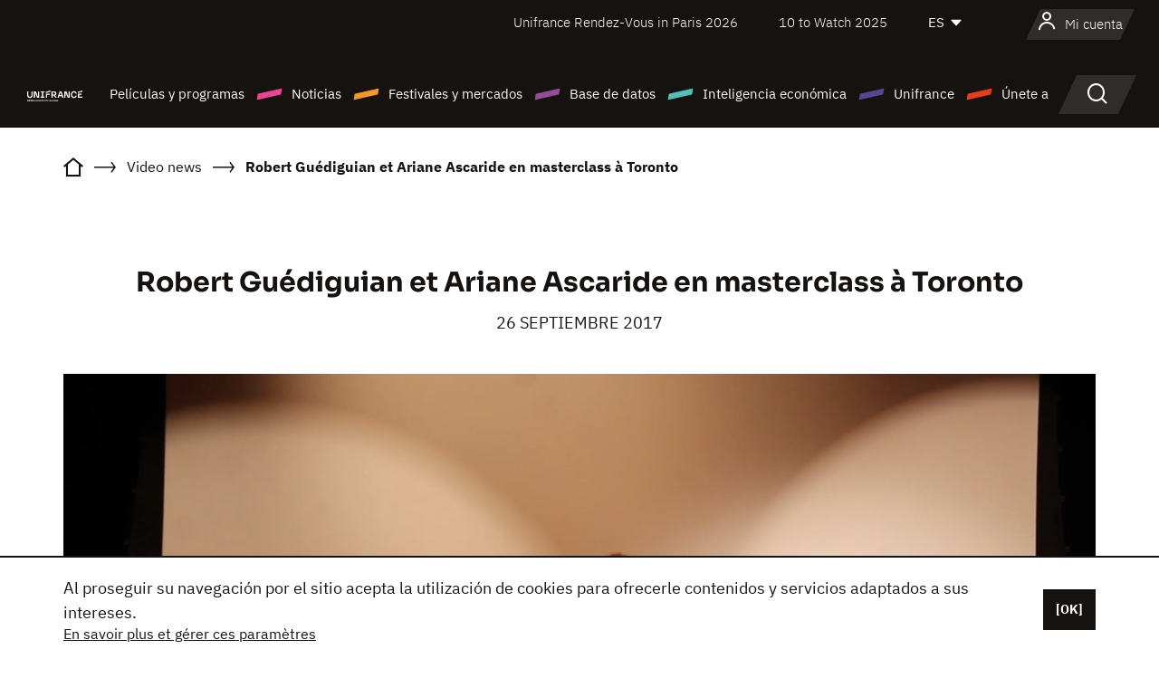

--- FILE ---
content_type: text/html; charset=utf-8
request_url: https://www.youtube-nocookie.com/embed/9U7bS0BM8u0?rel=0&wmode=opaque
body_size: 45514
content:
<!DOCTYPE html><html lang="en" dir="ltr" data-cast-api-enabled="true"><head><meta name="viewport" content="width=device-width, initial-scale=1"><script nonce="7dycVsk3XHkazWQsUE0u9Q">if ('undefined' == typeof Symbol || 'undefined' == typeof Symbol.iterator) {delete Array.prototype.entries;}</script><style name="www-roboto" nonce="j1zWa-UiwosNywTTyPSAFw">@font-face{font-family:'Roboto';font-style:normal;font-weight:400;font-stretch:100%;src:url(//fonts.gstatic.com/s/roboto/v48/KFO7CnqEu92Fr1ME7kSn66aGLdTylUAMa3GUBHMdazTgWw.woff2)format('woff2');unicode-range:U+0460-052F,U+1C80-1C8A,U+20B4,U+2DE0-2DFF,U+A640-A69F,U+FE2E-FE2F;}@font-face{font-family:'Roboto';font-style:normal;font-weight:400;font-stretch:100%;src:url(//fonts.gstatic.com/s/roboto/v48/KFO7CnqEu92Fr1ME7kSn66aGLdTylUAMa3iUBHMdazTgWw.woff2)format('woff2');unicode-range:U+0301,U+0400-045F,U+0490-0491,U+04B0-04B1,U+2116;}@font-face{font-family:'Roboto';font-style:normal;font-weight:400;font-stretch:100%;src:url(//fonts.gstatic.com/s/roboto/v48/KFO7CnqEu92Fr1ME7kSn66aGLdTylUAMa3CUBHMdazTgWw.woff2)format('woff2');unicode-range:U+1F00-1FFF;}@font-face{font-family:'Roboto';font-style:normal;font-weight:400;font-stretch:100%;src:url(//fonts.gstatic.com/s/roboto/v48/KFO7CnqEu92Fr1ME7kSn66aGLdTylUAMa3-UBHMdazTgWw.woff2)format('woff2');unicode-range:U+0370-0377,U+037A-037F,U+0384-038A,U+038C,U+038E-03A1,U+03A3-03FF;}@font-face{font-family:'Roboto';font-style:normal;font-weight:400;font-stretch:100%;src:url(//fonts.gstatic.com/s/roboto/v48/KFO7CnqEu92Fr1ME7kSn66aGLdTylUAMawCUBHMdazTgWw.woff2)format('woff2');unicode-range:U+0302-0303,U+0305,U+0307-0308,U+0310,U+0312,U+0315,U+031A,U+0326-0327,U+032C,U+032F-0330,U+0332-0333,U+0338,U+033A,U+0346,U+034D,U+0391-03A1,U+03A3-03A9,U+03B1-03C9,U+03D1,U+03D5-03D6,U+03F0-03F1,U+03F4-03F5,U+2016-2017,U+2034-2038,U+203C,U+2040,U+2043,U+2047,U+2050,U+2057,U+205F,U+2070-2071,U+2074-208E,U+2090-209C,U+20D0-20DC,U+20E1,U+20E5-20EF,U+2100-2112,U+2114-2115,U+2117-2121,U+2123-214F,U+2190,U+2192,U+2194-21AE,U+21B0-21E5,U+21F1-21F2,U+21F4-2211,U+2213-2214,U+2216-22FF,U+2308-230B,U+2310,U+2319,U+231C-2321,U+2336-237A,U+237C,U+2395,U+239B-23B7,U+23D0,U+23DC-23E1,U+2474-2475,U+25AF,U+25B3,U+25B7,U+25BD,U+25C1,U+25CA,U+25CC,U+25FB,U+266D-266F,U+27C0-27FF,U+2900-2AFF,U+2B0E-2B11,U+2B30-2B4C,U+2BFE,U+3030,U+FF5B,U+FF5D,U+1D400-1D7FF,U+1EE00-1EEFF;}@font-face{font-family:'Roboto';font-style:normal;font-weight:400;font-stretch:100%;src:url(//fonts.gstatic.com/s/roboto/v48/KFO7CnqEu92Fr1ME7kSn66aGLdTylUAMaxKUBHMdazTgWw.woff2)format('woff2');unicode-range:U+0001-000C,U+000E-001F,U+007F-009F,U+20DD-20E0,U+20E2-20E4,U+2150-218F,U+2190,U+2192,U+2194-2199,U+21AF,U+21E6-21F0,U+21F3,U+2218-2219,U+2299,U+22C4-22C6,U+2300-243F,U+2440-244A,U+2460-24FF,U+25A0-27BF,U+2800-28FF,U+2921-2922,U+2981,U+29BF,U+29EB,U+2B00-2BFF,U+4DC0-4DFF,U+FFF9-FFFB,U+10140-1018E,U+10190-1019C,U+101A0,U+101D0-101FD,U+102E0-102FB,U+10E60-10E7E,U+1D2C0-1D2D3,U+1D2E0-1D37F,U+1F000-1F0FF,U+1F100-1F1AD,U+1F1E6-1F1FF,U+1F30D-1F30F,U+1F315,U+1F31C,U+1F31E,U+1F320-1F32C,U+1F336,U+1F378,U+1F37D,U+1F382,U+1F393-1F39F,U+1F3A7-1F3A8,U+1F3AC-1F3AF,U+1F3C2,U+1F3C4-1F3C6,U+1F3CA-1F3CE,U+1F3D4-1F3E0,U+1F3ED,U+1F3F1-1F3F3,U+1F3F5-1F3F7,U+1F408,U+1F415,U+1F41F,U+1F426,U+1F43F,U+1F441-1F442,U+1F444,U+1F446-1F449,U+1F44C-1F44E,U+1F453,U+1F46A,U+1F47D,U+1F4A3,U+1F4B0,U+1F4B3,U+1F4B9,U+1F4BB,U+1F4BF,U+1F4C8-1F4CB,U+1F4D6,U+1F4DA,U+1F4DF,U+1F4E3-1F4E6,U+1F4EA-1F4ED,U+1F4F7,U+1F4F9-1F4FB,U+1F4FD-1F4FE,U+1F503,U+1F507-1F50B,U+1F50D,U+1F512-1F513,U+1F53E-1F54A,U+1F54F-1F5FA,U+1F610,U+1F650-1F67F,U+1F687,U+1F68D,U+1F691,U+1F694,U+1F698,U+1F6AD,U+1F6B2,U+1F6B9-1F6BA,U+1F6BC,U+1F6C6-1F6CF,U+1F6D3-1F6D7,U+1F6E0-1F6EA,U+1F6F0-1F6F3,U+1F6F7-1F6FC,U+1F700-1F7FF,U+1F800-1F80B,U+1F810-1F847,U+1F850-1F859,U+1F860-1F887,U+1F890-1F8AD,U+1F8B0-1F8BB,U+1F8C0-1F8C1,U+1F900-1F90B,U+1F93B,U+1F946,U+1F984,U+1F996,U+1F9E9,U+1FA00-1FA6F,U+1FA70-1FA7C,U+1FA80-1FA89,U+1FA8F-1FAC6,U+1FACE-1FADC,U+1FADF-1FAE9,U+1FAF0-1FAF8,U+1FB00-1FBFF;}@font-face{font-family:'Roboto';font-style:normal;font-weight:400;font-stretch:100%;src:url(//fonts.gstatic.com/s/roboto/v48/KFO7CnqEu92Fr1ME7kSn66aGLdTylUAMa3OUBHMdazTgWw.woff2)format('woff2');unicode-range:U+0102-0103,U+0110-0111,U+0128-0129,U+0168-0169,U+01A0-01A1,U+01AF-01B0,U+0300-0301,U+0303-0304,U+0308-0309,U+0323,U+0329,U+1EA0-1EF9,U+20AB;}@font-face{font-family:'Roboto';font-style:normal;font-weight:400;font-stretch:100%;src:url(//fonts.gstatic.com/s/roboto/v48/KFO7CnqEu92Fr1ME7kSn66aGLdTylUAMa3KUBHMdazTgWw.woff2)format('woff2');unicode-range:U+0100-02BA,U+02BD-02C5,U+02C7-02CC,U+02CE-02D7,U+02DD-02FF,U+0304,U+0308,U+0329,U+1D00-1DBF,U+1E00-1E9F,U+1EF2-1EFF,U+2020,U+20A0-20AB,U+20AD-20C0,U+2113,U+2C60-2C7F,U+A720-A7FF;}@font-face{font-family:'Roboto';font-style:normal;font-weight:400;font-stretch:100%;src:url(//fonts.gstatic.com/s/roboto/v48/KFO7CnqEu92Fr1ME7kSn66aGLdTylUAMa3yUBHMdazQ.woff2)format('woff2');unicode-range:U+0000-00FF,U+0131,U+0152-0153,U+02BB-02BC,U+02C6,U+02DA,U+02DC,U+0304,U+0308,U+0329,U+2000-206F,U+20AC,U+2122,U+2191,U+2193,U+2212,U+2215,U+FEFF,U+FFFD;}@font-face{font-family:'Roboto';font-style:normal;font-weight:500;font-stretch:100%;src:url(//fonts.gstatic.com/s/roboto/v48/KFO7CnqEu92Fr1ME7kSn66aGLdTylUAMa3GUBHMdazTgWw.woff2)format('woff2');unicode-range:U+0460-052F,U+1C80-1C8A,U+20B4,U+2DE0-2DFF,U+A640-A69F,U+FE2E-FE2F;}@font-face{font-family:'Roboto';font-style:normal;font-weight:500;font-stretch:100%;src:url(//fonts.gstatic.com/s/roboto/v48/KFO7CnqEu92Fr1ME7kSn66aGLdTylUAMa3iUBHMdazTgWw.woff2)format('woff2');unicode-range:U+0301,U+0400-045F,U+0490-0491,U+04B0-04B1,U+2116;}@font-face{font-family:'Roboto';font-style:normal;font-weight:500;font-stretch:100%;src:url(//fonts.gstatic.com/s/roboto/v48/KFO7CnqEu92Fr1ME7kSn66aGLdTylUAMa3CUBHMdazTgWw.woff2)format('woff2');unicode-range:U+1F00-1FFF;}@font-face{font-family:'Roboto';font-style:normal;font-weight:500;font-stretch:100%;src:url(//fonts.gstatic.com/s/roboto/v48/KFO7CnqEu92Fr1ME7kSn66aGLdTylUAMa3-UBHMdazTgWw.woff2)format('woff2');unicode-range:U+0370-0377,U+037A-037F,U+0384-038A,U+038C,U+038E-03A1,U+03A3-03FF;}@font-face{font-family:'Roboto';font-style:normal;font-weight:500;font-stretch:100%;src:url(//fonts.gstatic.com/s/roboto/v48/KFO7CnqEu92Fr1ME7kSn66aGLdTylUAMawCUBHMdazTgWw.woff2)format('woff2');unicode-range:U+0302-0303,U+0305,U+0307-0308,U+0310,U+0312,U+0315,U+031A,U+0326-0327,U+032C,U+032F-0330,U+0332-0333,U+0338,U+033A,U+0346,U+034D,U+0391-03A1,U+03A3-03A9,U+03B1-03C9,U+03D1,U+03D5-03D6,U+03F0-03F1,U+03F4-03F5,U+2016-2017,U+2034-2038,U+203C,U+2040,U+2043,U+2047,U+2050,U+2057,U+205F,U+2070-2071,U+2074-208E,U+2090-209C,U+20D0-20DC,U+20E1,U+20E5-20EF,U+2100-2112,U+2114-2115,U+2117-2121,U+2123-214F,U+2190,U+2192,U+2194-21AE,U+21B0-21E5,U+21F1-21F2,U+21F4-2211,U+2213-2214,U+2216-22FF,U+2308-230B,U+2310,U+2319,U+231C-2321,U+2336-237A,U+237C,U+2395,U+239B-23B7,U+23D0,U+23DC-23E1,U+2474-2475,U+25AF,U+25B3,U+25B7,U+25BD,U+25C1,U+25CA,U+25CC,U+25FB,U+266D-266F,U+27C0-27FF,U+2900-2AFF,U+2B0E-2B11,U+2B30-2B4C,U+2BFE,U+3030,U+FF5B,U+FF5D,U+1D400-1D7FF,U+1EE00-1EEFF;}@font-face{font-family:'Roboto';font-style:normal;font-weight:500;font-stretch:100%;src:url(//fonts.gstatic.com/s/roboto/v48/KFO7CnqEu92Fr1ME7kSn66aGLdTylUAMaxKUBHMdazTgWw.woff2)format('woff2');unicode-range:U+0001-000C,U+000E-001F,U+007F-009F,U+20DD-20E0,U+20E2-20E4,U+2150-218F,U+2190,U+2192,U+2194-2199,U+21AF,U+21E6-21F0,U+21F3,U+2218-2219,U+2299,U+22C4-22C6,U+2300-243F,U+2440-244A,U+2460-24FF,U+25A0-27BF,U+2800-28FF,U+2921-2922,U+2981,U+29BF,U+29EB,U+2B00-2BFF,U+4DC0-4DFF,U+FFF9-FFFB,U+10140-1018E,U+10190-1019C,U+101A0,U+101D0-101FD,U+102E0-102FB,U+10E60-10E7E,U+1D2C0-1D2D3,U+1D2E0-1D37F,U+1F000-1F0FF,U+1F100-1F1AD,U+1F1E6-1F1FF,U+1F30D-1F30F,U+1F315,U+1F31C,U+1F31E,U+1F320-1F32C,U+1F336,U+1F378,U+1F37D,U+1F382,U+1F393-1F39F,U+1F3A7-1F3A8,U+1F3AC-1F3AF,U+1F3C2,U+1F3C4-1F3C6,U+1F3CA-1F3CE,U+1F3D4-1F3E0,U+1F3ED,U+1F3F1-1F3F3,U+1F3F5-1F3F7,U+1F408,U+1F415,U+1F41F,U+1F426,U+1F43F,U+1F441-1F442,U+1F444,U+1F446-1F449,U+1F44C-1F44E,U+1F453,U+1F46A,U+1F47D,U+1F4A3,U+1F4B0,U+1F4B3,U+1F4B9,U+1F4BB,U+1F4BF,U+1F4C8-1F4CB,U+1F4D6,U+1F4DA,U+1F4DF,U+1F4E3-1F4E6,U+1F4EA-1F4ED,U+1F4F7,U+1F4F9-1F4FB,U+1F4FD-1F4FE,U+1F503,U+1F507-1F50B,U+1F50D,U+1F512-1F513,U+1F53E-1F54A,U+1F54F-1F5FA,U+1F610,U+1F650-1F67F,U+1F687,U+1F68D,U+1F691,U+1F694,U+1F698,U+1F6AD,U+1F6B2,U+1F6B9-1F6BA,U+1F6BC,U+1F6C6-1F6CF,U+1F6D3-1F6D7,U+1F6E0-1F6EA,U+1F6F0-1F6F3,U+1F6F7-1F6FC,U+1F700-1F7FF,U+1F800-1F80B,U+1F810-1F847,U+1F850-1F859,U+1F860-1F887,U+1F890-1F8AD,U+1F8B0-1F8BB,U+1F8C0-1F8C1,U+1F900-1F90B,U+1F93B,U+1F946,U+1F984,U+1F996,U+1F9E9,U+1FA00-1FA6F,U+1FA70-1FA7C,U+1FA80-1FA89,U+1FA8F-1FAC6,U+1FACE-1FADC,U+1FADF-1FAE9,U+1FAF0-1FAF8,U+1FB00-1FBFF;}@font-face{font-family:'Roboto';font-style:normal;font-weight:500;font-stretch:100%;src:url(//fonts.gstatic.com/s/roboto/v48/KFO7CnqEu92Fr1ME7kSn66aGLdTylUAMa3OUBHMdazTgWw.woff2)format('woff2');unicode-range:U+0102-0103,U+0110-0111,U+0128-0129,U+0168-0169,U+01A0-01A1,U+01AF-01B0,U+0300-0301,U+0303-0304,U+0308-0309,U+0323,U+0329,U+1EA0-1EF9,U+20AB;}@font-face{font-family:'Roboto';font-style:normal;font-weight:500;font-stretch:100%;src:url(//fonts.gstatic.com/s/roboto/v48/KFO7CnqEu92Fr1ME7kSn66aGLdTylUAMa3KUBHMdazTgWw.woff2)format('woff2');unicode-range:U+0100-02BA,U+02BD-02C5,U+02C7-02CC,U+02CE-02D7,U+02DD-02FF,U+0304,U+0308,U+0329,U+1D00-1DBF,U+1E00-1E9F,U+1EF2-1EFF,U+2020,U+20A0-20AB,U+20AD-20C0,U+2113,U+2C60-2C7F,U+A720-A7FF;}@font-face{font-family:'Roboto';font-style:normal;font-weight:500;font-stretch:100%;src:url(//fonts.gstatic.com/s/roboto/v48/KFO7CnqEu92Fr1ME7kSn66aGLdTylUAMa3yUBHMdazQ.woff2)format('woff2');unicode-range:U+0000-00FF,U+0131,U+0152-0153,U+02BB-02BC,U+02C6,U+02DA,U+02DC,U+0304,U+0308,U+0329,U+2000-206F,U+20AC,U+2122,U+2191,U+2193,U+2212,U+2215,U+FEFF,U+FFFD;}</style><script name="www-roboto" nonce="7dycVsk3XHkazWQsUE0u9Q">if (document.fonts && document.fonts.load) {document.fonts.load("400 10pt Roboto", "E"); document.fonts.load("500 10pt Roboto", "E");}</script><link rel="stylesheet" href="/s/player/b95b0e7a/www-player.css" name="www-player" nonce="j1zWa-UiwosNywTTyPSAFw"><style nonce="j1zWa-UiwosNywTTyPSAFw">html {overflow: hidden;}body {font: 12px Roboto, Arial, sans-serif; background-color: #000; color: #fff; height: 100%; width: 100%; overflow: hidden; position: absolute; margin: 0; padding: 0;}#player {width: 100%; height: 100%;}h1 {text-align: center; color: #fff;}h3 {margin-top: 6px; margin-bottom: 3px;}.player-unavailable {position: absolute; top: 0; left: 0; right: 0; bottom: 0; padding: 25px; font-size: 13px; background: url(/img/meh7.png) 50% 65% no-repeat;}.player-unavailable .message {text-align: left; margin: 0 -5px 15px; padding: 0 5px 14px; border-bottom: 1px solid #888; font-size: 19px; font-weight: normal;}.player-unavailable a {color: #167ac6; text-decoration: none;}</style><script nonce="7dycVsk3XHkazWQsUE0u9Q">var ytcsi={gt:function(n){n=(n||"")+"data_";return ytcsi[n]||(ytcsi[n]={tick:{},info:{},gel:{preLoggedGelInfos:[]}})},now:window.performance&&window.performance.timing&&window.performance.now&&window.performance.timing.navigationStart?function(){return window.performance.timing.navigationStart+window.performance.now()}:function(){return(new Date).getTime()},tick:function(l,t,n){var ticks=ytcsi.gt(n).tick;var v=t||ytcsi.now();if(ticks[l]){ticks["_"+l]=ticks["_"+l]||[ticks[l]];ticks["_"+l].push(v)}ticks[l]=
v},info:function(k,v,n){ytcsi.gt(n).info[k]=v},infoGel:function(p,n){ytcsi.gt(n).gel.preLoggedGelInfos.push(p)},setStart:function(t,n){ytcsi.tick("_start",t,n)}};
(function(w,d){function isGecko(){if(!w.navigator)return false;try{if(w.navigator.userAgentData&&w.navigator.userAgentData.brands&&w.navigator.userAgentData.brands.length){var brands=w.navigator.userAgentData.brands;var i=0;for(;i<brands.length;i++)if(brands[i]&&brands[i].brand==="Firefox")return true;return false}}catch(e){setTimeout(function(){throw e;})}if(!w.navigator.userAgent)return false;var ua=w.navigator.userAgent;return ua.indexOf("Gecko")>0&&ua.toLowerCase().indexOf("webkit")<0&&ua.indexOf("Edge")<
0&&ua.indexOf("Trident")<0&&ua.indexOf("MSIE")<0}ytcsi.setStart(w.performance?w.performance.timing.responseStart:null);var isPrerender=(d.visibilityState||d.webkitVisibilityState)=="prerender";var vName=!d.visibilityState&&d.webkitVisibilityState?"webkitvisibilitychange":"visibilitychange";if(isPrerender){var startTick=function(){ytcsi.setStart();d.removeEventListener(vName,startTick)};d.addEventListener(vName,startTick,false)}if(d.addEventListener)d.addEventListener(vName,function(){ytcsi.tick("vc")},
false);if(isGecko()){var isHidden=(d.visibilityState||d.webkitVisibilityState)=="hidden";if(isHidden)ytcsi.tick("vc")}var slt=function(el,t){setTimeout(function(){var n=ytcsi.now();el.loadTime=n;if(el.slt)el.slt()},t)};w.__ytRIL=function(el){if(!el.getAttribute("data-thumb"))if(w.requestAnimationFrame)w.requestAnimationFrame(function(){slt(el,0)});else slt(el,16)}})(window,document);
</script><script nonce="7dycVsk3XHkazWQsUE0u9Q">var ytcfg={d:function(){return window.yt&&yt.config_||ytcfg.data_||(ytcfg.data_={})},get:function(k,o){return k in ytcfg.d()?ytcfg.d()[k]:o},set:function(){var a=arguments;if(a.length>1)ytcfg.d()[a[0]]=a[1];else{var k;for(k in a[0])ytcfg.d()[k]=a[0][k]}}};
ytcfg.set({"CLIENT_CANARY_STATE":"none","DEVICE":"cbr\u003dChrome\u0026cbrand\u003dapple\u0026cbrver\u003d131.0.0.0\u0026ceng\u003dWebKit\u0026cengver\u003d537.36\u0026cos\u003dMacintosh\u0026cosver\u003d10_15_7\u0026cplatform\u003dDESKTOP","EVENT_ID":"LCVxaeGEDuij1NgPuZaf2QE","EXPERIMENT_FLAGS":{"ab_det_apm":true,"ab_det_el_h":true,"ab_det_em_inj":true,"ab_l_sig_st":true,"ab_l_sig_st_e":true,"action_companion_center_align_description":true,"allow_skip_networkless":true,"always_send_and_write":true,"att_web_record_metrics":true,"attmusi":true,"c3_enable_button_impression_logging":true,"c3_watch_page_component":true,"cancel_pending_navs":true,"clean_up_manual_attribution_header":true,"config_age_report_killswitch":true,"cow_optimize_idom_compat":true,"csi_config_handling_infra":true,"csi_on_gel":true,"delhi_mweb_colorful_sd":true,"delhi_mweb_colorful_sd_v2":true,"deprecate_csi_has_info":true,"deprecate_pair_servlet_enabled":true,"desktop_sparkles_light_cta_button":true,"disable_cached_masthead_data":true,"disable_child_node_auto_formatted_strings":true,"disable_log_to_visitor_layer":true,"disable_pacf_logging_for_memory_limited_tv":true,"embeds_enable_eid_enforcement_for_youtube":true,"embeds_enable_info_panel_dismissal":true,"embeds_enable_pfp_always_unbranded":true,"embeds_muted_autoplay_sound_fix":true,"embeds_serve_es6_client":true,"embeds_web_nwl_disable_nocookie":true,"embeds_web_updated_shorts_definition_fix":true,"enable_active_view_display_ad_renderer_web_home":true,"enable_ad_disclosure_banner_a11y_fix":true,"enable_chips_shelf_view_model_fully_reactive":true,"enable_client_creator_goal_ticker_bar_revamp":true,"enable_client_only_wiz_direct_reactions":true,"enable_client_sli_logging":true,"enable_client_streamz_web":true,"enable_client_ve_spec":true,"enable_cloud_save_error_popup_after_retry":true,"enable_dai_sdf_h5_preroll":true,"enable_datasync_id_header_in_web_vss_pings":true,"enable_default_mono_cta_migration_web_client":true,"enable_docked_chat_messages":true,"enable_drop_shadow_experiment":true,"enable_entity_store_from_dependency_injection":true,"enable_inline_muted_playback_on_web_search":true,"enable_inline_muted_playback_on_web_search_for_vdc":true,"enable_inline_muted_playback_on_web_search_for_vdcb":true,"enable_is_extended_monitoring":true,"enable_is_mini_app_page_active_bugfix":true,"enable_logging_first_user_action_after_game_ready":true,"enable_ltc_param_fetch_from_innertube":true,"enable_masthead_mweb_padding_fix":true,"enable_menu_renderer_button_in_mweb_hclr":true,"enable_mini_app_command_handler_mweb_fix":true,"enable_mini_guide_downloads_item":true,"enable_mixed_direction_formatted_strings":true,"enable_mweb_livestream_ui_update":true,"enable_mweb_new_caption_language_picker":true,"enable_names_handles_account_switcher":true,"enable_network_request_logging_on_game_events":true,"enable_new_paid_product_placement":true,"enable_open_in_new_tab_icon_for_short_dr_for_desktop_search":true,"enable_open_yt_content":true,"enable_origin_query_parameter_bugfix":true,"enable_pause_ads_on_ytv_html5":true,"enable_payments_purchase_manager":true,"enable_pdp_icon_prefetch":true,"enable_pl_r_si_fa":true,"enable_place_pivot_url":true,"enable_playable_a11y_label_with_badge_text":true,"enable_pv_screen_modern_text":true,"enable_removing_navbar_title_on_hashtag_page_mweb":true,"enable_rta_manager":true,"enable_sdf_companion_h5":true,"enable_sdf_dai_h5_midroll":true,"enable_sdf_h5_endemic_mid_post_roll":true,"enable_sdf_on_h5_unplugged_vod_midroll":true,"enable_sdf_shorts_player_bytes_h5":true,"enable_sending_unwrapped_game_audio_as_serialized_metadata":true,"enable_sfv_effect_pivot_url":true,"enable_shorts_new_carousel":true,"enable_skip_ad_guidance_prompt":true,"enable_skippable_ads_for_unplugged_ad_pod":true,"enable_smearing_expansion_dai":true,"enable_third_party_info":true,"enable_time_out_messages":true,"enable_timeline_view_modern_transcript_fe":true,"enable_video_display_compact_button_group_for_desktop_search":true,"enable_web_home_top_landscape_image_layout_level_click":true,"enable_web_tiered_gel":true,"enable_window_constrained_buy_flow_dialog":true,"enable_wiz_queue_effect_and_on_init_initial_runs":true,"enable_ypc_spinners":true,"enable_yt_ata_iframe_authuser":true,"export_networkless_options":true,"export_player_version_to_ytconfig":true,"fill_single_video_with_notify_to_lasr":true,"fix_ad_miniplayer_controls_rendering":true,"fix_ads_tracking_for_swf_config_deprecation_mweb":true,"h5_companion_enable_adcpn_macro_substitution_for_click_pings":true,"h5_inplayer_enable_adcpn_macro_substitution_for_click_pings":true,"h5_reset_cache_and_filter_before_update_masthead":true,"hide_channel_creation_title_for_mweb":true,"high_ccv_client_side_caching_h5":true,"html5_log_trigger_events_with_debug_data":true,"html5_ssdai_enable_media_end_cue_range":true,"il_attach_cache_limit":true,"il_use_view_model_logging_context":true,"is_browser_support_for_webcam_streaming":true,"json_condensed_response":true,"kev_adb_pg":true,"kevlar_gel_error_routing":true,"kevlar_watch_cinematics":true,"live_chat_enable_controller_extraction":true,"live_chat_enable_rta_manager":true,"live_chat_increased_min_height":true,"log_click_with_layer_from_element_in_command_handler":true,"log_errors_through_nwl_on_retry":true,"mdx_enable_privacy_disclosure_ui":true,"mdx_load_cast_api_bootstrap_script":true,"medium_progress_bar_modification":true,"migrate_remaining_web_ad_badges_to_innertube":true,"mobile_account_menu_refresh":true,"mweb_a11y_enable_player_controls_invisible_toggle":true,"mweb_account_linking_noapp":true,"mweb_after_render_to_scheduler":true,"mweb_allow_modern_search_suggest_behavior":true,"mweb_animated_actions":true,"mweb_app_upsell_button_direct_to_app":true,"mweb_big_progress_bar":true,"mweb_c3_disable_carve_out":true,"mweb_c3_disable_carve_out_keep_external_links":true,"mweb_c3_enable_adaptive_signals":true,"mweb_c3_endscreen":true,"mweb_c3_endscreen_v2":true,"mweb_c3_library_page_enable_recent_shelf":true,"mweb_c3_remove_web_navigation_endpoint_data":true,"mweb_c3_use_canonical_from_player_response":true,"mweb_cinematic_watch":true,"mweb_command_handler":true,"mweb_delay_watch_initial_data":true,"mweb_disable_searchbar_scroll":true,"mweb_enable_fine_scrubbing_for_recs":true,"mweb_enable_keto_batch_player_fullscreen":true,"mweb_enable_keto_batch_player_progress_bar":true,"mweb_enable_keto_batch_player_tooltips":true,"mweb_enable_lockup_view_model_for_ucp":true,"mweb_enable_more_drawer":true,"mweb_enable_optional_fullscreen_landscape_locking":true,"mweb_enable_overlay_touch_manager":true,"mweb_enable_premium_carve_out_fix":true,"mweb_enable_refresh_detection":true,"mweb_enable_search_imp":true,"mweb_enable_sequence_signal":true,"mweb_enable_shorts_pivot_button":true,"mweb_enable_shorts_video_preload":true,"mweb_enable_skippables_on_jio_phone":true,"mweb_enable_storyboards":true,"mweb_enable_two_line_title_on_shorts":true,"mweb_enable_varispeed_controller":true,"mweb_enable_warm_channel_requests":true,"mweb_enable_watch_feed_infinite_scroll":true,"mweb_enable_wrapped_unplugged_pause_membership_dialog_renderer":true,"mweb_filter_video_format_in_webfe":true,"mweb_fix_livestream_seeking":true,"mweb_fix_monitor_visibility_after_render":true,"mweb_fix_section_list_continuation_item_renderers":true,"mweb_force_ios_fallback_to_native_control":true,"mweb_fp_auto_fullscreen":true,"mweb_fullscreen_controls":true,"mweb_fullscreen_controls_action_buttons":true,"mweb_fullscreen_watch_system":true,"mweb_home_reactive_shorts":true,"mweb_innertube_search_command":true,"mweb_lang_in_html":true,"mweb_like_button_synced_with_entities":true,"mweb_logo_use_home_page_ve":true,"mweb_module_decoration":true,"mweb_native_control_in_faux_fullscreen_shared":true,"mweb_player_control_on_hover":true,"mweb_player_delhi_dtts":true,"mweb_player_settings_use_bottom_sheet":true,"mweb_player_show_previous_next_buttons_in_playlist":true,"mweb_player_skip_no_op_state_changes":true,"mweb_player_user_select_none":true,"mweb_playlist_engagement_panel":true,"mweb_progress_bar_seek_on_mouse_click":true,"mweb_pull_2_full":true,"mweb_pull_2_full_enable_touch_handlers":true,"mweb_schedule_warm_watch_response":true,"mweb_searchbox_legacy_navigation":true,"mweb_see_fewer_shorts":true,"mweb_shorts_comments_panel_id_change":true,"mweb_shorts_early_continuation":true,"mweb_show_ios_smart_banner":true,"mweb_show_sign_in_button_from_header":true,"mweb_use_server_url_on_startup":true,"mweb_watch_captions_enable_auto_translate":true,"mweb_watch_captions_set_default_size":true,"mweb_watch_stop_scheduler_on_player_response":true,"mweb_watchfeed_big_thumbnails":true,"mweb_yt_searchbox":true,"networkless_logging":true,"no_client_ve_attach_unless_shown":true,"nwl_send_from_memory_when_online":true,"pageid_as_header_web":true,"playback_settings_use_switch_menu":true,"player_controls_autonav_fix":true,"player_controls_skip_double_signal_update":true,"polymer_bad_build_labels":true,"polymer_verifiy_app_state":true,"qoe_send_and_write":true,"remove_chevron_from_ad_disclosure_banner_h5":true,"remove_masthead_channel_banner_on_refresh":true,"remove_slot_id_exited_trigger_for_dai_in_player_slot_expire":true,"replace_client_url_parsing_with_server_signal":true,"service_worker_enabled":true,"service_worker_push_enabled":true,"service_worker_push_home_page_prompt":true,"service_worker_push_watch_page_prompt":true,"shell_load_gcf":true,"shorten_initial_gel_batch_timeout":true,"should_use_yt_voice_endpoint_in_kaios":true,"skip_invalid_ytcsi_ticks":true,"skip_setting_info_in_csi_data_object":true,"smarter_ve_dedupping":true,"speedmaster_no_seek":true,"start_client_gcf_mweb":true,"stop_handling_click_for_non_rendering_overlay_layout":true,"suppress_error_204_logging":true,"synced_panel_scrolling_controller":true,"use_event_time_ms_header":true,"use_fifo_for_networkless":true,"use_player_abuse_bg_library":true,"use_request_time_ms_header":true,"use_session_based_sampling":true,"use_thumbnail_overlay_time_status_renderer_for_live_badge":true,"use_ts_visibilitylogger":true,"vss_final_ping_send_and_write":true,"vss_playback_use_send_and_write":true,"web_adaptive_repeat_ase":true,"web_always_load_chat_support":true,"web_animated_like":true,"web_api_url":true,"web_autonav_allow_off_by_default":true,"web_button_vm_refactor_disabled":true,"web_c3_log_app_init_finish":true,"web_csi_action_sampling_enabled":true,"web_dedupe_ve_grafting":true,"web_disable_backdrop_filter":true,"web_enable_ab_rsp_cl":true,"web_enable_course_icon_update":true,"web_enable_error_204":true,"web_enable_horizontal_video_attributes_section":true,"web_fix_segmented_like_dislike_undefined":true,"web_gcf_hashes_innertube":true,"web_gel_timeout_cap":true,"web_metadata_carousel_elref_bugfix":true,"web_parent_target_for_sheets":true,"web_persist_server_autonav_state_on_client":true,"web_playback_associated_log_ctt":true,"web_playback_associated_ve":true,"web_prefetch_preload_video":true,"web_progress_bar_draggable":true,"web_resizable_advertiser_banner_on_masthead_safari_fix":true,"web_scheduler_auto_init":true,"web_shorts_just_watched_on_channel_and_pivot_study":true,"web_shorts_just_watched_overlay":true,"web_shorts_pivot_button_view_model_reactive":true,"web_update_panel_visibility_logging_fix":true,"web_video_attribute_view_model_a11y_fix":true,"web_watch_controls_state_signals":true,"web_wiz_attributed_string":true,"web_yt_config_context":true,"webfe_mweb_watch_microdata":true,"webfe_watch_shorts_canonical_url_fix":true,"webpo_exit_on_net_err":true,"wiz_diff_overwritable":true,"wiz_memoize_stamper_items":true,"woffle_used_state_report":true,"wpo_gel_strz":true,"ytcp_paper_tooltip_use_scoped_owner_root":true,"H5_async_logging_delay_ms":30000.0,"attention_logging_scroll_throttle":500.0,"autoplay_pause_by_lact_sampling_fraction":0.0,"cinematic_watch_effect_opacity":0.4,"log_window_onerror_fraction":0.1,"speedmaster_playback_rate":2.0,"tv_pacf_logging_sample_rate":0.01,"web_attention_logging_scroll_throttle":500.0,"web_load_prediction_threshold":0.1,"web_navigation_prediction_threshold":0.1,"web_pbj_log_warning_rate":0.0,"web_system_health_fraction":0.01,"ytidb_transaction_ended_event_rate_limit":0.02,"active_time_update_interval_ms":10000,"att_init_delay":500,"autoplay_pause_by_lact_sec":0,"botguard_async_snapshot_timeout_ms":3000,"check_navigator_accuracy_timeout_ms":0,"cinematic_watch_css_filter_blur_strength":40,"cinematic_watch_fade_out_duration":500,"close_webview_delay_ms":100,"cloud_save_game_data_rate_limit_ms":3000,"compression_disable_point":10,"custom_active_view_tos_timeout_ms":3600000,"embeds_widget_poll_interval_ms":0,"gel_min_batch_size":3,"gel_queue_timeout_max_ms":60000,"get_async_timeout_ms":60000,"hide_cta_for_home_web_video_ads_animate_in_time":2,"html5_byterate_soft_cap":0,"initial_gel_batch_timeout":2000,"max_body_size_to_compress":500000,"max_prefetch_window_sec_for_livestream_optimization":10,"min_prefetch_offset_sec_for_livestream_optimization":20,"mini_app_container_iframe_src_update_delay_ms":0,"multiple_preview_news_duration_time":11000,"mweb_c3_toast_duration_ms":5000,"mweb_deep_link_fallback_timeout_ms":10000,"mweb_delay_response_received_actions":100,"mweb_fp_dpad_rate_limit_ms":0,"mweb_fp_dpad_watch_title_clamp_lines":0,"mweb_history_manager_cache_size":100,"mweb_ios_fullscreen_playback_transition_delay_ms":500,"mweb_ios_fullscreen_system_pause_epilson_ms":0,"mweb_override_response_store_expiration_ms":0,"mweb_shorts_early_continuation_trigger_threshold":4,"mweb_w2w_max_age_seconds":0,"mweb_watch_captions_default_size":2,"neon_dark_launch_gradient_count":0,"network_polling_interval":30000,"play_click_interval_ms":30000,"play_ping_interval_ms":10000,"prefetch_comments_ms_after_video":0,"send_config_hash_timer":0,"service_worker_push_logged_out_prompt_watches":-1,"service_worker_push_prompt_cap":-1,"service_worker_push_prompt_delay_microseconds":3888000000000,"slow_compressions_before_abandon_count":4,"speedmaster_cancellation_movement_dp":10,"speedmaster_touch_activation_ms":500,"web_attention_logging_throttle":500,"web_foreground_heartbeat_interval_ms":28000,"web_gel_debounce_ms":10000,"web_logging_max_batch":100,"web_max_tracing_events":50,"web_tracing_session_replay":0,"wil_icon_max_concurrent_fetches":9999,"ytidb_remake_db_retries":3,"ytidb_reopen_db_retries":3,"WebClientReleaseProcessCritical__youtube_embeds_client_version_override":"","WebClientReleaseProcessCritical__youtube_embeds_web_client_version_override":"","WebClientReleaseProcessCritical__youtube_mweb_client_version_override":"","debug_forced_internalcountrycode":"","embeds_web_synth_ch_headers_banned_urls_regex":"","enable_web_media_service":"DISABLED","il_payload_scraping":"","live_chat_unicode_emoji_json_url":"https://www.gstatic.com/youtube/img/emojis/emojis-svg-9.json","mweb_deep_link_feature_tag_suffix":"11268432","mweb_enable_shorts_innertube_player_prefetch_trigger":"NONE","mweb_fp_dpad":"home,search,browse,channel,create_channel,experiments,settings,trending,oops,404,paid_memberships,sponsorship,premium,shorts","mweb_fp_dpad_linear_navigation":"","mweb_fp_dpad_linear_navigation_visitor":"","mweb_fp_dpad_visitor":"","mweb_preload_video_by_player_vars":"","mweb_sign_in_button_style":"STYLE_SUGGESTIVE_AVATAR","place_pivot_triggering_container_alternate":"","place_pivot_triggering_counterfactual_container_alternate":"","search_ui_mweb_searchbar_restyle":"DEFAULT","service_worker_push_force_notification_prompt_tag":"1","service_worker_scope":"/","suggest_exp_str":"","web_client_version_override":"","kevlar_command_handler_command_banlist":[],"mini_app_ids_without_game_ready":["UgkxHHtsak1SC8mRGHMZewc4HzeAY3yhPPmJ","Ugkx7OgzFqE6z_5Mtf4YsotGfQNII1DF_RBm"],"web_op_signal_type_banlist":[],"web_tracing_enabled_spans":["event","command"]},"GAPI_HINT_PARAMS":"m;/_/scs/abc-static/_/js/k\u003dgapi.gapi.en.FZb77tO2YW4.O/d\u003d1/rs\u003dAHpOoo8lqavmo6ayfVxZovyDiP6g3TOVSQ/m\u003d__features__","GAPI_HOST":"https://apis.google.com","GAPI_LOCALE":"en_US","GL":"US","HL":"en","HTML_DIR":"ltr","HTML_LANG":"en","INNERTUBE_API_KEY":"AIzaSyAO_FJ2SlqU8Q4STEHLGCilw_Y9_11qcW8","INNERTUBE_API_VERSION":"v1","INNERTUBE_CLIENT_NAME":"WEB_EMBEDDED_PLAYER","INNERTUBE_CLIENT_VERSION":"1.20260121.01.00","INNERTUBE_CONTEXT":{"client":{"hl":"en","gl":"US","remoteHost":"3.142.12.239","deviceMake":"Apple","deviceModel":"","visitorData":"[base64]%3D%3D","userAgent":"Mozilla/5.0 (Macintosh; Intel Mac OS X 10_15_7) AppleWebKit/537.36 (KHTML, like Gecko) Chrome/131.0.0.0 Safari/537.36; ClaudeBot/1.0; +claudebot@anthropic.com),gzip(gfe)","clientName":"WEB_EMBEDDED_PLAYER","clientVersion":"1.20260121.01.00","osName":"Macintosh","osVersion":"10_15_7","originalUrl":"https://www.youtube-nocookie.com/embed/9U7bS0BM8u0?rel\u003d0\u0026wmode\u003dopaque","platform":"DESKTOP","clientFormFactor":"UNKNOWN_FORM_FACTOR","configInfo":{"appInstallData":"[base64]"},"browserName":"Chrome","browserVersion":"131.0.0.0","acceptHeader":"text/html,application/xhtml+xml,application/xml;q\u003d0.9,image/webp,image/apng,*/*;q\u003d0.8,application/signed-exchange;v\u003db3;q\u003d0.9","deviceExperimentId":"ChxOelU1TnpnNU5Ea3hPRE0yTmpRME5qRTVOUT09EKzKxMsGGKzKxMsG","rolloutToken":"CLjO0LP-isW5bxCp2Nirq52SAxip2Nirq52SAw%3D%3D"},"user":{"lockedSafetyMode":false},"request":{"useSsl":true},"clickTracking":{"clickTrackingParams":"IhMI4crYq6udkgMV6BEVBR05yycb"},"thirdParty":{"embeddedPlayerContext":{"embeddedPlayerEncryptedContext":"[base64]","ancestorOriginsSupported":false}}},"INNERTUBE_CONTEXT_CLIENT_NAME":56,"INNERTUBE_CONTEXT_CLIENT_VERSION":"1.20260121.01.00","INNERTUBE_CONTEXT_GL":"US","INNERTUBE_CONTEXT_HL":"en","LATEST_ECATCHER_SERVICE_TRACKING_PARAMS":{"client.name":"WEB_EMBEDDED_PLAYER","client.jsfeat":"2021"},"LOGGED_IN":false,"PAGE_BUILD_LABEL":"youtube.embeds.web_20260121_01_RC00","PAGE_CL":858938007,"SERVER_NAME":"WebFE","VISITOR_DATA":"[base64]%3D%3D","WEB_PLAYER_CONTEXT_CONFIGS":{"WEB_PLAYER_CONTEXT_CONFIG_ID_EMBEDDED_PLAYER":{"rootElementId":"movie_player","jsUrl":"/s/player/b95b0e7a/player_ias.vflset/en_US/base.js","cssUrl":"/s/player/b95b0e7a/www-player.css","contextId":"WEB_PLAYER_CONTEXT_CONFIG_ID_EMBEDDED_PLAYER","eventLabel":"embedded","contentRegion":"US","hl":"en_US","hostLanguage":"en","innertubeApiKey":"AIzaSyAO_FJ2SlqU8Q4STEHLGCilw_Y9_11qcW8","innertubeApiVersion":"v1","innertubeContextClientVersion":"1.20260121.01.00","disableRelatedVideos":true,"device":{"brand":"apple","model":"","browser":"Chrome","browserVersion":"131.0.0.0","os":"Macintosh","osVersion":"10_15_7","platform":"DESKTOP","interfaceName":"WEB_EMBEDDED_PLAYER","interfaceVersion":"1.20260121.01.00"},"serializedExperimentIds":"24004644,51010235,51063643,51098299,51204329,51222973,51340662,51349914,51353393,51366423,51389629,51404808,51404810,51425031,51484222,51490331,51500051,51505436,51530495,51534669,51560386,51565115,51566373,51578633,51583567,51583821,51585555,51586118,51605258,51605395,51609829,51611457,51615067,51619499,51620867,51621065,51622845,51626154,51632249,51637029,51638932,51648336,51656216,51665866,51666467,51666850,51672162,51681662,51683502,51684301,51684307,51690473,51691589,51693511,51693995,51696107,51696619,51697032,51700777,51705183,51705976,51707077,51709242,51711227,51711298,51712601,51713176,51713237,51714463,51719095,51719410,51719628,51735450,51738919,51741220,51742828,51742876,51743156,51744563","serializedExperimentFlags":"H5_async_logging_delay_ms\u003d30000.0\u0026PlayerWeb__h5_enable_advisory_rating_restrictions\u003dtrue\u0026a11y_h5_associate_survey_question\u003dtrue\u0026ab_det_apm\u003dtrue\u0026ab_det_el_h\u003dtrue\u0026ab_det_em_inj\u003dtrue\u0026ab_l_sig_st\u003dtrue\u0026ab_l_sig_st_e\u003dtrue\u0026action_companion_center_align_description\u003dtrue\u0026ad_pod_disable_companion_persist_ads_quality\u003dtrue\u0026add_stmp_logs_for_voice_boost\u003dtrue\u0026allow_autohide_on_paused_videos\u003dtrue\u0026allow_drm_override\u003dtrue\u0026allow_live_autoplay\u003dtrue\u0026allow_poltergust_autoplay\u003dtrue\u0026allow_skip_networkless\u003dtrue\u0026allow_vp9_1080p_mq_enc\u003dtrue\u0026always_cache_redirect_endpoint\u003dtrue\u0026always_send_and_write\u003dtrue\u0026annotation_module_vast_cards_load_logging_fraction\u003d0.0\u0026assign_drm_family_by_format\u003dtrue\u0026att_web_record_metrics\u003dtrue\u0026attention_logging_scroll_throttle\u003d500.0\u0026attmusi\u003dtrue\u0026autoplay_time\u003d10000\u0026autoplay_time_for_fullscreen\u003d-1\u0026autoplay_time_for_music_content\u003d-1\u0026bg_vm_reinit_threshold\u003d7200000\u0026blocked_packages_for_sps\u003d[]\u0026botguard_async_snapshot_timeout_ms\u003d3000\u0026captions_url_add_ei\u003dtrue\u0026check_navigator_accuracy_timeout_ms\u003d0\u0026clean_up_manual_attribution_header\u003dtrue\u0026compression_disable_point\u003d10\u0026cow_optimize_idom_compat\u003dtrue\u0026csi_config_handling_infra\u003dtrue\u0026csi_on_gel\u003dtrue\u0026custom_active_view_tos_timeout_ms\u003d3600000\u0026dash_manifest_version\u003d5\u0026debug_bandaid_hostname\u003d\u0026debug_bandaid_port\u003d0\u0026debug_sherlog_username\u003d\u0026delhi_modern_player_default_thumbnail_percentage\u003d0.0\u0026delhi_modern_player_faster_autohide_delay_ms\u003d2000\u0026delhi_modern_player_pause_thumbnail_percentage\u003d0.6\u0026delhi_modern_web_player_blending_mode\u003d\u0026delhi_modern_web_player_disable_frosted_glass\u003dtrue\u0026delhi_modern_web_player_horizontal_volume_controls\u003dtrue\u0026delhi_modern_web_player_lhs_volume_controls\u003dtrue\u0026delhi_modern_web_player_responsive_compact_controls_threshold\u003d0\u0026deprecate_22\u003dtrue\u0026deprecate_csi_has_info\u003dtrue\u0026deprecate_delay_ping\u003dtrue\u0026deprecate_pair_servlet_enabled\u003dtrue\u0026desktop_sparkles_light_cta_button\u003dtrue\u0026disable_av1_setting\u003dtrue\u0026disable_branding_context\u003dtrue\u0026disable_cached_masthead_data\u003dtrue\u0026disable_channel_id_check_for_suspended_channels\u003dtrue\u0026disable_child_node_auto_formatted_strings\u003dtrue\u0026disable_lifa_for_supex_users\u003dtrue\u0026disable_log_to_visitor_layer\u003dtrue\u0026disable_mdx_connection_in_mdx_module_for_music_web\u003dtrue\u0026disable_pacf_logging_for_memory_limited_tv\u003dtrue\u0026disable_reduced_fullscreen_autoplay_countdown_for_minors\u003dtrue\u0026disable_reel_item_watch_format_filtering\u003dtrue\u0026disable_threegpp_progressive_formats\u003dtrue\u0026disable_touch_events_on_skip_button\u003dtrue\u0026edge_encryption_fill_primary_key_version\u003dtrue\u0026embeds_enable_info_panel_dismissal\u003dtrue\u0026embeds_enable_move_set_center_crop_to_public\u003dtrue\u0026embeds_enable_per_video_embed_config\u003dtrue\u0026embeds_enable_pfp_always_unbranded\u003dtrue\u0026embeds_web_lite_mode\u003d1\u0026embeds_web_nwl_disable_nocookie\u003dtrue\u0026embeds_web_synth_ch_headers_banned_urls_regex\u003d\u0026enable_aci_on_lr_feeds\u003dtrue\u0026enable_active_view_display_ad_renderer_web_home\u003dtrue\u0026enable_active_view_lr_shorts_video\u003dtrue\u0026enable_active_view_web_shorts_video\u003dtrue\u0026enable_ad_cpn_macro_substitution_for_click_pings\u003dtrue\u0026enable_ad_disclosure_banner_a11y_fix\u003dtrue\u0026enable_app_promo_endcap_eml_on_tablet\u003dtrue\u0026enable_batched_cross_device_pings_in_gel_fanout\u003dtrue\u0026enable_cast_for_web_unplugged\u003dtrue\u0026enable_cast_on_music_web\u003dtrue\u0026enable_cipher_for_manifest_urls\u003dtrue\u0026enable_cleanup_masthead_autoplay_hack_fix\u003dtrue\u0026enable_client_creator_goal_ticker_bar_revamp\u003dtrue\u0026enable_client_only_wiz_direct_reactions\u003dtrue\u0026enable_client_page_id_header_for_first_party_pings\u003dtrue\u0026enable_client_sli_logging\u003dtrue\u0026enable_client_ve_spec\u003dtrue\u0026enable_cta_banner_on_unplugged_lr\u003dtrue\u0026enable_custom_playhead_parsing\u003dtrue\u0026enable_dai_sdf_h5_preroll\u003dtrue\u0026enable_datasync_id_header_in_web_vss_pings\u003dtrue\u0026enable_default_mono_cta_migration_web_client\u003dtrue\u0026enable_dsa_ad_badge_for_action_endcap_on_android\u003dtrue\u0026enable_dsa_ad_badge_for_action_endcap_on_ios\u003dtrue\u0026enable_entity_store_from_dependency_injection\u003dtrue\u0026enable_error_corrections_infocard_web_client\u003dtrue\u0026enable_error_corrections_infocards_icon_web\u003dtrue\u0026enable_inline_muted_playback_on_web_search\u003dtrue\u0026enable_inline_muted_playback_on_web_search_for_vdc\u003dtrue\u0026enable_inline_muted_playback_on_web_search_for_vdcb\u003dtrue\u0026enable_is_extended_monitoring\u003dtrue\u0026enable_kabuki_comments_on_shorts\u003ddisabled\u0026enable_ltc_param_fetch_from_innertube\u003dtrue\u0026enable_mixed_direction_formatted_strings\u003dtrue\u0026enable_modern_skip_button_on_web\u003dtrue\u0026enable_mweb_livestream_ui_update\u003dtrue\u0026enable_new_paid_product_placement\u003dtrue\u0026enable_open_in_new_tab_icon_for_short_dr_for_desktop_search\u003dtrue\u0026enable_out_of_stock_text_all_surfaces\u003dtrue\u0026enable_paid_content_overlay_bugfix\u003dtrue\u0026enable_pause_ads_on_ytv_html5\u003dtrue\u0026enable_pl_r_si_fa\u003dtrue\u0026enable_policy_based_hqa_filter_in_watch_server\u003dtrue\u0026enable_progres_commands_lr_feeds\u003dtrue\u0026enable_publishing_region_param_in_sus\u003dtrue\u0026enable_pv_screen_modern_text\u003dtrue\u0026enable_rpr_token_on_ltl_lookup\u003dtrue\u0026enable_sdf_companion_h5\u003dtrue\u0026enable_sdf_dai_h5_midroll\u003dtrue\u0026enable_sdf_h5_endemic_mid_post_roll\u003dtrue\u0026enable_sdf_on_h5_unplugged_vod_midroll\u003dtrue\u0026enable_sdf_shorts_player_bytes_h5\u003dtrue\u0026enable_server_driven_abr\u003dtrue\u0026enable_server_driven_abr_for_backgroundable\u003dtrue\u0026enable_server_driven_abr_url_generation\u003dtrue\u0026enable_server_driven_readahead\u003dtrue\u0026enable_skip_ad_guidance_prompt\u003dtrue\u0026enable_skip_to_next_messaging\u003dtrue\u0026enable_skippable_ads_for_unplugged_ad_pod\u003dtrue\u0026enable_smart_skip_player_controls_shown_on_web\u003dtrue\u0026enable_smart_skip_player_controls_shown_on_web_increased_triggering_sensitivity\u003dtrue\u0026enable_smart_skip_speedmaster_on_web\u003dtrue\u0026enable_smearing_expansion_dai\u003dtrue\u0026enable_split_screen_ad_baseline_experience_endemic_live_h5\u003dtrue\u0026enable_third_party_info\u003dtrue\u0026enable_to_call_playready_backend_directly\u003dtrue\u0026enable_unified_action_endcap_on_web\u003dtrue\u0026enable_video_display_compact_button_group_for_desktop_search\u003dtrue\u0026enable_voice_boost_feature\u003dtrue\u0026enable_vp9_appletv5_on_server\u003dtrue\u0026enable_watch_server_rejected_formats_logging\u003dtrue\u0026enable_web_home_top_landscape_image_layout_level_click\u003dtrue\u0026enable_web_media_session_metadata_fix\u003dtrue\u0026enable_web_premium_varispeed_upsell\u003dtrue\u0026enable_web_tiered_gel\u003dtrue\u0026enable_wiz_queue_effect_and_on_init_initial_runs\u003dtrue\u0026enable_yt_ata_iframe_authuser\u003dtrue\u0026enable_ytv_csdai_vp9\u003dtrue\u0026export_networkless_options\u003dtrue\u0026export_player_version_to_ytconfig\u003dtrue\u0026fill_live_request_config_in_ustreamer_config\u003dtrue\u0026fill_single_video_with_notify_to_lasr\u003dtrue\u0026filter_vb_without_non_vb_equivalents\u003dtrue\u0026filter_vp9_for_live_dai\u003dtrue\u0026fix_ad_miniplayer_controls_rendering\u003dtrue\u0026fix_ads_tracking_for_swf_config_deprecation_mweb\u003dtrue\u0026fix_h5_toggle_button_a11y\u003dtrue\u0026fix_survey_color_contrast_on_destop\u003dtrue\u0026fix_toggle_button_role_for_ad_components\u003dtrue\u0026fresca_polling_delay_override\u003d0\u0026gab_return_sabr_ssdai_config\u003dtrue\u0026gel_min_batch_size\u003d3\u0026gel_queue_timeout_max_ms\u003d60000\u0026gvi_channel_client_screen\u003dtrue\u0026h5_companion_enable_adcpn_macro_substitution_for_click_pings\u003dtrue\u0026h5_enable_ad_mbs\u003dtrue\u0026h5_inplayer_enable_adcpn_macro_substitution_for_click_pings\u003dtrue\u0026h5_reset_cache_and_filter_before_update_masthead\u003dtrue\u0026heatseeker_decoration_threshold\u003d0.0\u0026hfr_dropped_framerate_fallback_threshold\u003d0\u0026hide_cta_for_home_web_video_ads_animate_in_time\u003d2\u0026high_ccv_client_side_caching_h5\u003dtrue\u0026hls_use_new_codecs_string_api\u003dtrue\u0026html5_ad_timeout_ms\u003d0\u0026html5_adaptation_step_count\u003d0\u0026html5_ads_preroll_lock_timeout_delay_ms\u003d15000\u0026html5_allow_multiview_tile_preload\u003dtrue\u0026html5_allow_video_keyframe_without_audio\u003dtrue\u0026html5_apply_min_failures\u003dtrue\u0026html5_apply_start_time_within_ads_for_ssdai_transitions\u003dtrue\u0026html5_atr_disable_force_fallback\u003dtrue\u0026html5_att_playback_timeout_ms\u003d30000\u0026html5_attach_num_random_bytes_to_bandaid\u003d0\u0026html5_attach_po_token_to_bandaid\u003dtrue\u0026html5_autonav_cap_idle_secs\u003d0\u0026html5_autonav_quality_cap\u003d720\u0026html5_autoplay_default_quality_cap\u003d0\u0026html5_auxiliary_estimate_weight\u003d0.0\u0026html5_av1_ordinal_cap\u003d0\u0026html5_bandaid_attach_content_po_token\u003dtrue\u0026html5_block_pip_safari_delay\u003d0\u0026html5_bypass_contention_secs\u003d0.0\u0026html5_byterate_soft_cap\u003d0\u0026html5_check_for_idle_network_interval_ms\u003d-1\u0026html5_chipset_soft_cap\u003d8192\u0026html5_consume_all_buffered_bytes_one_poll\u003dtrue\u0026html5_continuous_goodput_probe_interval_ms\u003d0\u0026html5_d6de4_cloud_project_number\u003d868618676952\u0026html5_d6de4_defer_timeout_ms\u003d0\u0026html5_debug_data_log_probability\u003d0.0\u0026html5_decode_to_texture_cap\u003dtrue\u0026html5_default_ad_gain\u003d0.5\u0026html5_default_av1_threshold\u003d0\u0026html5_default_quality_cap\u003d0\u0026html5_defer_fetch_att_ms\u003d0\u0026html5_delayed_retry_count\u003d1\u0026html5_delayed_retry_delay_ms\u003d5000\u0026html5_deprecate_adservice\u003dtrue\u0026html5_deprecate_manifestful_fallback\u003dtrue\u0026html5_deprecate_video_tag_pool\u003dtrue\u0026html5_desktop_vr180_allow_panning\u003dtrue\u0026html5_df_downgrade_thresh\u003d0.6\u0026html5_disable_loop_range_for_shorts_ads\u003dtrue\u0026html5_disable_move_pssh_to_moov\u003dtrue\u0026html5_disable_non_contiguous\u003dtrue\u0026html5_disable_ustreamer_constraint_for_sabr\u003dtrue\u0026html5_disable_web_safari_dai\u003dtrue\u0026html5_displayed_frame_rate_downgrade_threshold\u003d45\u0026html5_drm_byterate_soft_cap\u003d0\u0026html5_drm_check_all_key_error_states\u003dtrue\u0026html5_drm_cpi_license_key\u003dtrue\u0026html5_drm_live_byterate_soft_cap\u003d0\u0026html5_early_media_for_sharper_shorts\u003dtrue\u0026html5_enable_ac3\u003dtrue\u0026html5_enable_audio_track_stickiness\u003dtrue\u0026html5_enable_audio_track_stickiness_phase_two\u003dtrue\u0026html5_enable_caption_changes_for_mosaic\u003dtrue\u0026html5_enable_composite_embargo\u003dtrue\u0026html5_enable_d6de4\u003dtrue\u0026html5_enable_d6de4_cold_start_and_error\u003dtrue\u0026html5_enable_d6de4_idle_priority_job\u003dtrue\u0026html5_enable_drc\u003dtrue\u0026html5_enable_drc_toggle_api\u003dtrue\u0026html5_enable_eac3\u003dtrue\u0026html5_enable_embedded_player_visibility_signals\u003dtrue\u0026html5_enable_oduc\u003dtrue\u0026html5_enable_sabr_from_watch_server\u003dtrue\u0026html5_enable_sabr_host_fallback\u003dtrue\u0026html5_enable_server_driven_request_cancellation\u003dtrue\u0026html5_enable_sps_retry_backoff_metadata_requests\u003dtrue\u0026html5_enable_ssdai_transition_with_only_enter_cuerange\u003dtrue\u0026html5_enable_triggering_cuepoint_for_slot\u003dtrue\u0026html5_enable_tvos_dash\u003dtrue\u0026html5_enable_tvos_encrypted_vp9\u003dtrue\u0026html5_enable_widevine_for_alc\u003dtrue\u0026html5_enable_widevine_for_fast_linear\u003dtrue\u0026html5_encourage_array_coalescing\u003dtrue\u0026html5_fill_default_mosaic_audio_track_id\u003dtrue\u0026html5_fix_multi_audio_offline_playback\u003dtrue\u0026html5_fixed_media_duration_for_request\u003d0\u0026html5_force_sabr_from_watch_server_for_dfss\u003dtrue\u0026html5_forward_click_tracking_params_on_reload\u003dtrue\u0026html5_gapless_ad_autoplay_on_video_to_ad_only\u003dtrue\u0026html5_gapless_ended_transition_buffer_ms\u003d200\u0026html5_gapless_handoff_close_end_long_rebuffer_cfl\u003dtrue\u0026html5_gapless_handoff_close_end_long_rebuffer_delay_ms\u003d0\u0026html5_gapless_loop_seek_offset_in_milli\u003d0\u0026html5_gapless_slow_seek_cfl\u003dtrue\u0026html5_gapless_slow_seek_delay_ms\u003d0\u0026html5_gapless_slow_start_delay_ms\u003d0\u0026html5_generate_content_po_token\u003dtrue\u0026html5_generate_session_po_token\u003dtrue\u0026html5_gl_fps_threshold\u003d0\u0026html5_hard_cap_max_vertical_resolution_for_shorts\u003d0\u0026html5_hdcp_probing_stream_url\u003d\u0026html5_head_miss_secs\u003d0.0\u0026html5_hfr_quality_cap\u003d0\u0026html5_high_res_logging_percent\u003d0.01\u0026html5_hopeless_secs\u003d0\u0026html5_huli_ssdai_use_playback_state\u003dtrue\u0026html5_idle_rate_limit_ms\u003d0\u0026html5_ignore_sabrseek_during_adskip\u003dtrue\u0026html5_innertube_heartbeats_for_fairplay\u003dtrue\u0026html5_innertube_heartbeats_for_playready\u003dtrue\u0026html5_innertube_heartbeats_for_widevine\u003dtrue\u0026html5_jumbo_mobile_subsegment_readahead_target\u003d3.0\u0026html5_jumbo_ull_nonstreaming_mffa_ms\u003d4000\u0026html5_jumbo_ull_subsegment_readahead_target\u003d1.3\u0026html5_kabuki_drm_live_51_default_off\u003dtrue\u0026html5_license_constraint_delay\u003d5000\u0026html5_live_abr_head_miss_fraction\u003d0.0\u0026html5_live_abr_repredict_fraction\u003d0.0\u0026html5_live_chunk_readahead_proxima_override\u003d0\u0026html5_live_low_latency_bandwidth_window\u003d0.0\u0026html5_live_normal_latency_bandwidth_window\u003d0.0\u0026html5_live_quality_cap\u003d0\u0026html5_live_ultra_low_latency_bandwidth_window\u003d0.0\u0026html5_liveness_drift_chunk_override\u003d0\u0026html5_liveness_drift_proxima_override\u003d0\u0026html5_log_audio_abr\u003dtrue\u0026html5_log_experiment_id_from_player_response_to_ctmp\u003d\u0026html5_log_first_ssdai_requests_killswitch\u003dtrue\u0026html5_log_rebuffer_events\u003d5\u0026html5_log_trigger_events_with_debug_data\u003dtrue\u0026html5_log_vss_extra_lr_cparams_freq\u003d\u0026html5_long_rebuffer_jiggle_cmt_delay_ms\u003d0\u0026html5_long_rebuffer_threshold_ms\u003d30000\u0026html5_manifestless_unplugged\u003dtrue\u0026html5_manifestless_vp9_otf\u003dtrue\u0026html5_max_buffer_health_for_downgrade_prop\u003d0.0\u0026html5_max_buffer_health_for_downgrade_secs\u003d0.0\u0026html5_max_byterate\u003d0\u0026html5_max_discontinuity_rewrite_count\u003d0\u0026html5_max_drift_per_track_secs\u003d0.0\u0026html5_max_headm_for_streaming_xhr\u003d0\u0026html5_max_live_dvr_window_plus_margin_secs\u003d46800.0\u0026html5_max_quality_sel_upgrade\u003d0\u0026html5_max_redirect_response_length\u003d8192\u0026html5_max_selectable_quality_ordinal\u003d0\u0026html5_max_vertical_resolution\u003d0\u0026html5_maximum_readahead_seconds\u003d0.0\u0026html5_media_fullscreen\u003dtrue\u0026html5_media_time_weight_prop\u003d0.0\u0026html5_min_failures_to_delay_retry\u003d3\u0026html5_min_media_duration_for_append_prop\u003d0.0\u0026html5_min_media_duration_for_cabr_slice\u003d0.01\u0026html5_min_playback_advance_for_steady_state_secs\u003d0\u0026html5_min_quality_ordinal\u003d0\u0026html5_min_readbehind_cap_secs\u003d60\u0026html5_min_readbehind_secs\u003d0\u0026html5_min_seconds_between_format_selections\u003d0.0\u0026html5_min_selectable_quality_ordinal\u003d0\u0026html5_min_startup_buffered_media_duration_for_live_secs\u003d0.0\u0026html5_min_startup_buffered_media_duration_secs\u003d1.2\u0026html5_min_startup_duration_live_secs\u003d0.25\u0026html5_min_underrun_buffered_pre_steady_state_ms\u003d0\u0026html5_min_upgrade_health_secs\u003d0.0\u0026html5_minimum_readahead_seconds\u003d0.0\u0026html5_mock_content_binding_for_session_token\u003d\u0026html5_move_disable_airplay\u003dtrue\u0026html5_no_placeholder_rollbacks\u003dtrue\u0026html5_non_onesie_attach_po_token\u003dtrue\u0026html5_offline_download_timeout_retry_limit\u003d4\u0026html5_offline_failure_retry_limit\u003d2\u0026html5_offline_playback_position_sync\u003dtrue\u0026html5_offline_prevent_redownload_downloaded_video\u003dtrue\u0026html5_onesie_check_timeout\u003dtrue\u0026html5_onesie_defer_content_loader_ms\u003d0\u0026html5_onesie_live_ttl_secs\u003d8\u0026html5_onesie_prewarm_interval_ms\u003d0\u0026html5_onesie_prewarm_max_lact_ms\u003d0\u0026html5_onesie_redirector_timeout_ms\u003d0\u0026html5_onesie_use_signed_onesie_ustreamer_config\u003dtrue\u0026html5_override_micro_discontinuities_threshold_ms\u003d-1\u0026html5_paced_poll_min_health_ms\u003d0\u0026html5_paced_poll_ms\u003d0\u0026html5_pause_on_nonforeground_platform_errors\u003dtrue\u0026html5_peak_shave\u003dtrue\u0026html5_perf_cap_override_sticky\u003dtrue\u0026html5_performance_cap_floor\u003d360\u0026html5_perserve_av1_perf_cap\u003dtrue\u0026html5_picture_in_picture_logging_onresize_ratio\u003d0.0\u0026html5_platform_max_buffer_health_oversend_duration_secs\u003d0.0\u0026html5_platform_minimum_readahead_seconds\u003d0.0\u0026html5_platform_whitelisted_for_frame_accurate_seeks\u003dtrue\u0026html5_player_att_initial_delay_ms\u003d3000\u0026html5_player_att_retry_delay_ms\u003d1500\u0026html5_player_autonav_logging\u003dtrue\u0026html5_player_dynamic_bottom_gradient\u003dtrue\u0026html5_player_min_build_cl\u003d-1\u0026html5_player_preload_ad_fix\u003dtrue\u0026html5_post_interrupt_readahead\u003d20\u0026html5_prefer_language_over_codec\u003dtrue\u0026html5_prefer_server_bwe3\u003dtrue\u0026html5_preload_wait_time_secs\u003d0.0\u0026html5_probe_primary_delay_base_ms\u003d0\u0026html5_process_all_encrypted_events\u003dtrue\u0026html5_publish_all_cuepoints\u003dtrue\u0026html5_qoe_proto_mock_length\u003d0\u0026html5_query_sw_secure_crypto_for_android\u003dtrue\u0026html5_random_playback_cap\u003d0\u0026html5_record_is_offline_on_playback_attempt_start\u003dtrue\u0026html5_record_ump_timing\u003dtrue\u0026html5_reload_by_kabuki_app\u003dtrue\u0026html5_remove_command_triggered_companions\u003dtrue\u0026html5_remove_not_servable_check_killswitch\u003dtrue\u0026html5_report_fatal_drm_restricted_error_killswitch\u003dtrue\u0026html5_report_slow_ads_as_error\u003dtrue\u0026html5_repredict_interval_ms\u003d0\u0026html5_request_only_hdr_or_sdr_keys\u003dtrue\u0026html5_request_size_max_kb\u003d0\u0026html5_request_size_min_kb\u003d0\u0026html5_reseek_after_time_jump_cfl\u003dtrue\u0026html5_reseek_after_time_jump_delay_ms\u003d0\u0026html5_resource_bad_status_delay_scaling\u003d1.5\u0026html5_restrict_streaming_xhr_on_sqless_requests\u003dtrue\u0026html5_retry_downloads_for_expiration\u003dtrue\u0026html5_retry_on_drm_key_error\u003dtrue\u0026html5_retry_on_drm_unavailable\u003dtrue\u0026html5_retry_quota_exceeded_via_seek\u003dtrue\u0026html5_return_playback_if_already_preloaded\u003dtrue\u0026html5_sabr_enable_server_xtag_selection\u003dtrue\u0026html5_sabr_force_max_network_interruption_duration_ms\u003d0\u0026html5_sabr_ignore_skipad_before_completion\u003dtrue\u0026html5_sabr_live_timing\u003dtrue\u0026html5_sabr_log_server_xtag_selection_onesie_mismatch\u003dtrue\u0026html5_sabr_min_media_bytes_factor_to_append_for_stream\u003d0.0\u0026html5_sabr_non_streaming_xhr_soft_cap\u003d0\u0026html5_sabr_non_streaming_xhr_vod_request_cancellation_timeout_ms\u003d0\u0026html5_sabr_report_partial_segment_estimated_duration\u003dtrue\u0026html5_sabr_report_request_cancellation_info\u003dtrue\u0026html5_sabr_request_limit_per_period\u003d20\u0026html5_sabr_request_limit_per_period_for_low_latency\u003d50\u0026html5_sabr_request_limit_per_period_for_ultra_low_latency\u003d20\u0026html5_sabr_skip_client_audio_init_selection\u003dtrue\u0026html5_sabr_unused_bloat_size_bytes\u003d0\u0026html5_samsung_kant_limit_max_bitrate\u003d0\u0026html5_seek_jiggle_cmt_delay_ms\u003d8000\u0026html5_seek_new_elem_delay_ms\u003d12000\u0026html5_seek_new_elem_shorts_delay_ms\u003d2000\u0026html5_seek_new_media_element_shorts_reuse_cfl\u003dtrue\u0026html5_seek_new_media_element_shorts_reuse_delay_ms\u003d0\u0026html5_seek_new_media_source_shorts_reuse_cfl\u003dtrue\u0026html5_seek_new_media_source_shorts_reuse_delay_ms\u003d0\u0026html5_seek_set_cmt_delay_ms\u003d2000\u0026html5_seek_timeout_delay_ms\u003d20000\u0026html5_server_stitched_dai_decorated_url_retry_limit\u003d5\u0026html5_session_po_token_interval_time_ms\u003d900000\u0026html5_set_video_id_as_expected_content_binding\u003dtrue\u0026html5_shorts_gapless_ad_slow_start_cfl\u003dtrue\u0026html5_shorts_gapless_ad_slow_start_delay_ms\u003d0\u0026html5_shorts_gapless_next_buffer_in_seconds\u003d0\u0026html5_shorts_gapless_no_gllat\u003dtrue\u0026html5_shorts_gapless_slow_start_delay_ms\u003d0\u0026html5_show_drc_toggle\u003dtrue\u0026html5_simplified_backup_timeout_sabr_live\u003dtrue\u0026html5_skip_empty_po_token\u003dtrue\u0026html5_skip_slow_ad_delay_ms\u003d15000\u0026html5_slow_start_no_media_source_delay_ms\u003d0\u0026html5_slow_start_timeout_delay_ms\u003d20000\u0026html5_ssdai_enable_media_end_cue_range\u003dtrue\u0026html5_ssdai_enable_new_seek_logic\u003dtrue\u0026html5_ssdai_failure_retry_limit\u003d0\u0026html5_ssdai_log_missing_ad_config_reason\u003dtrue\u0026html5_stall_factor\u003d0.0\u0026html5_sticky_duration_mos\u003d0\u0026html5_store_xhr_headers_readable\u003dtrue\u0026html5_streaming_resilience\u003dtrue\u0026html5_streaming_xhr_time_based_consolidation_ms\u003d-1\u0026html5_subsegment_readahead_load_speed_check_interval\u003d0.5\u0026html5_subsegment_readahead_min_buffer_health_secs\u003d0.25\u0026html5_subsegment_readahead_min_buffer_health_secs_on_timeout\u003d0.1\u0026html5_subsegment_readahead_min_load_speed\u003d1.5\u0026html5_subsegment_readahead_seek_latency_fudge\u003d0.5\u0026html5_subsegment_readahead_target_buffer_health_secs\u003d0.5\u0026html5_subsegment_readahead_timeout_secs\u003d2.0\u0026html5_track_overshoot\u003dtrue\u0026html5_transfer_processing_logs_interval\u003d1000\u0026html5_ugc_live_audio_51\u003dtrue\u0026html5_ugc_vod_audio_51\u003dtrue\u0026html5_unreported_seek_reseek_delay_ms\u003d0\u0026html5_update_time_on_seeked\u003dtrue\u0026html5_use_init_selected_audio\u003dtrue\u0026html5_use_jsonformatter_to_parse_player_response\u003dtrue\u0026html5_use_post_for_media\u003dtrue\u0026html5_use_shared_owl_instance\u003dtrue\u0026html5_use_ump\u003dtrue\u0026html5_use_ump_timing\u003dtrue\u0026html5_use_video_transition_endpoint_heartbeat\u003dtrue\u0026html5_video_tbd_min_kb\u003d0\u0026html5_viewport_undersend_maximum\u003d0.0\u0026html5_volume_slider_tooltip\u003dtrue\u0026html5_wasm_initialization_delay_ms\u003d0.0\u0026html5_web_po_experiment_ids\u003d[]\u0026html5_web_po_request_key\u003d\u0026html5_web_po_token_disable_caching\u003dtrue\u0026html5_webpo_idle_priority_job\u003dtrue\u0026html5_webpo_kaios_defer_timeout_ms\u003d0\u0026html5_woffle_resume\u003dtrue\u0026html5_workaround_delay_trigger\u003dtrue\u0026ignore_overlapping_cue_points_on_endemic_live_html5\u003dtrue\u0026il_attach_cache_limit\u003dtrue\u0026il_payload_scraping\u003d\u0026il_use_view_model_logging_context\u003dtrue\u0026initial_gel_batch_timeout\u003d2000\u0026injected_license_handler_error_code\u003d0\u0026injected_license_handler_license_status\u003d0\u0026ios_and_android_fresca_polling_delay_override\u003d0\u0026itdrm_always_generate_media_keys\u003dtrue\u0026itdrm_always_use_widevine_sdk\u003dtrue\u0026itdrm_disable_external_key_rotation_system_ids\u003d[]\u0026itdrm_enable_revocation_reporting\u003dtrue\u0026itdrm_injected_license_service_error_code\u003d0\u0026itdrm_set_sabr_license_constraint\u003dtrue\u0026itdrm_use_fairplay_sdk\u003dtrue\u0026itdrm_use_widevine_sdk_for_premium_content\u003dtrue\u0026itdrm_use_widevine_sdk_only_for_sampled_dod\u003dtrue\u0026itdrm_widevine_hardened_vmp_mode\u003dlog\u0026json_condensed_response\u003dtrue\u0026kev_adb_pg\u003dtrue\u0026kevlar_command_handler_command_banlist\u003d[]\u0026kevlar_delhi_modern_web_endscreen_ideal_tile_width_percentage\u003d0.27\u0026kevlar_delhi_modern_web_endscreen_max_rows\u003d2\u0026kevlar_delhi_modern_web_endscreen_max_width\u003d500\u0026kevlar_delhi_modern_web_endscreen_min_width\u003d200\u0026kevlar_gel_error_routing\u003dtrue\u0026kevlar_miniplayer_expand_top\u003dtrue\u0026kevlar_miniplayer_play_pause_on_scrim\u003dtrue\u0026kevlar_playback_associated_queue\u003dtrue\u0026launch_license_service_all_ott_videos_automatic_fail_open\u003dtrue\u0026live_chat_enable_controller_extraction\u003dtrue\u0026live_chat_enable_rta_manager\u003dtrue\u0026live_chunk_readahead\u003d3\u0026log_click_with_layer_from_element_in_command_handler\u003dtrue\u0026log_errors_through_nwl_on_retry\u003dtrue\u0026log_window_onerror_fraction\u003d0.1\u0026manifestless_post_live\u003dtrue\u0026manifestless_post_live_ufph\u003dtrue\u0026max_body_size_to_compress\u003d500000\u0026max_cdfe_quality_ordinal\u003d0\u0026max_prefetch_window_sec_for_livestream_optimization\u003d10\u0026max_resolution_for_white_noise\u003d360\u0026mdx_enable_privacy_disclosure_ui\u003dtrue\u0026mdx_load_cast_api_bootstrap_script\u003dtrue\u0026migrate_remaining_web_ad_badges_to_innertube\u003dtrue\u0026min_prefetch_offset_sec_for_livestream_optimization\u003d20\u0026mta_drc_mutual_exclusion_removal\u003dtrue\u0026music_enable_shared_audio_tier_logic\u003dtrue\u0026mweb_account_linking_noapp\u003dtrue\u0026mweb_c3_endscreen\u003dtrue\u0026mweb_enable_fine_scrubbing_for_recs\u003dtrue\u0026mweb_enable_skippables_on_jio_phone\u003dtrue\u0026mweb_native_control_in_faux_fullscreen_shared\u003dtrue\u0026mweb_player_control_on_hover\u003dtrue\u0026mweb_progress_bar_seek_on_mouse_click\u003dtrue\u0026mweb_shorts_comments_panel_id_change\u003dtrue\u0026network_polling_interval\u003d30000\u0026networkless_logging\u003dtrue\u0026new_codecs_string_api_uses_legacy_style\u003dtrue\u0026no_client_ve_attach_unless_shown\u003dtrue\u0026no_drm_on_demand_with_cc_license\u003dtrue\u0026no_filler_video_for_ssa_playbacks\u003dtrue\u0026nwl_send_from_memory_when_online\u003dtrue\u0026onesie_add_gfe_frontline_to_player_request\u003dtrue\u0026onesie_enable_override_headm\u003dtrue\u0026override_drm_required_playback_policy_channels\u003d[]\u0026pageid_as_header_web\u003dtrue\u0026player_ads_set_adformat_on_client\u003dtrue\u0026player_bootstrap_method\u003dtrue\u0026player_destroy_old_version\u003dtrue\u0026player_enable_playback_playlist_change\u003dtrue\u0026player_new_info_card_format\u003dtrue\u0026player_underlay_min_player_width\u003d768.0\u0026player_underlay_video_width_fraction\u003d0.6\u0026player_web_canary_stage\u003d0\u0026playready_first_play_expiration\u003d-1\u0026podcasts_videostats_default_flush_interval_seconds\u003d0\u0026polymer_bad_build_labels\u003dtrue\u0026polymer_verifiy_app_state\u003dtrue\u0026populate_format_set_info_in_cdfe_formats\u003dtrue\u0026populate_head_minus_in_watch_server\u003dtrue\u0026preskip_button_style_ads_backend\u003d\u0026proxima_auto_threshold_max_network_interruption_duration_ms\u003d0\u0026proxima_auto_threshold_min_bandwidth_estimate_bytes_per_sec\u003d0\u0026qoe_nwl_downloads\u003dtrue\u0026qoe_send_and_write\u003dtrue\u0026quality_cap_for_inline_playback\u003d0\u0026quality_cap_for_inline_playback_ads\u003d0\u0026read_ahead_model_name\u003d\u0026refactor_mta_default_track_selection\u003dtrue\u0026reject_hidden_live_formats\u003dtrue\u0026reject_live_vp9_mq_clear_with_no_abr_ladder\u003dtrue\u0026relax_bg_notification_throttling_counterfactual\u003dtrue\u0026remove_chevron_from_ad_disclosure_banner_h5\u003dtrue\u0026remove_masthead_channel_banner_on_refresh\u003dtrue\u0026remove_slot_id_exited_trigger_for_dai_in_player_slot_expire\u003dtrue\u0026replace_client_url_parsing_with_server_signal\u003dtrue\u0026replace_playability_retriever_in_watch\u003dtrue\u0026return_drm_product_unknown_for_clear_playbacks\u003dtrue\u0026sabr_enable_host_fallback\u003dtrue\u0026self_podding_header_string_template\u003dself_podding_interstitial_message\u0026self_podding_midroll_choice_string_template\u003dself_podding_midroll_choice\u0026send_config_hash_timer\u003d0\u0026serve_adaptive_fmts_for_live_streams\u003dtrue\u0026set_mock_id_as_expected_content_binding\u003d\u0026shell_load_gcf\u003dtrue\u0026shorten_initial_gel_batch_timeout\u003dtrue\u0026shorts_mode_to_player_api\u003dtrue\u0026simply_embedded_enable_botguard\u003dtrue\u0026skip_invalid_ytcsi_ticks\u003dtrue\u0026skip_setting_info_in_csi_data_object\u003dtrue\u0026slow_compressions_before_abandon_count\u003d4\u0026small_avatars_for_comments\u003dtrue\u0026smart_skip_web_player_bar_min_hover_length_milliseconds\u003d1000\u0026smarter_ve_dedupping\u003dtrue\u0026speedmaster_cancellation_movement_dp\u003d10\u0026speedmaster_playback_rate\u003d2.0\u0026speedmaster_touch_activation_ms\u003d500\u0026stop_handling_click_for_non_rendering_overlay_layout\u003dtrue\u0026streaming_data_emergency_itag_blacklist\u003d[]\u0026substitute_ad_cpn_macro_in_ssdai\u003dtrue\u0026suppress_error_204_logging\u003dtrue\u0026trim_adaptive_formats_signature_cipher_for_sabr_content\u003dtrue\u0026tv_pacf_logging_sample_rate\u003d0.01\u0026tvhtml5_unplugged_preload_cache_size\u003d5\u0026use_event_time_ms_header\u003dtrue\u0026use_fifo_for_networkless\u003dtrue\u0026use_generated_media_keys_in_fairplay_requests\u003dtrue\u0026use_inlined_player_rpc\u003dtrue\u0026use_new_codecs_string_api\u003dtrue\u0026use_player_abuse_bg_library\u003dtrue\u0026use_request_time_ms_header\u003dtrue\u0026use_rta_for_player\u003dtrue\u0026use_session_based_sampling\u003dtrue\u0026use_simplified_remove_webm_rules\u003dtrue\u0026use_thumbnail_overlay_time_status_renderer_for_live_badge\u003dtrue\u0026use_ts_visibilitylogger\u003dtrue\u0026use_video_playback_premium_signal\u003dtrue\u0026variable_buffer_timeout_ms\u003d0\u0026vp9_drm_live\u003dtrue\u0026vss_final_ping_send_and_write\u003dtrue\u0026vss_playback_use_send_and_write\u003dtrue\u0026web_api_url\u003dtrue\u0026web_attention_logging_scroll_throttle\u003d500.0\u0026web_attention_logging_throttle\u003d500\u0026web_button_vm_refactor_disabled\u003dtrue\u0026web_cinematic_watch_settings\u003dtrue\u0026web_client_version_override\u003d\u0026web_collect_offline_state\u003dtrue\u0026web_csi_action_sampling_enabled\u003dtrue\u0026web_dedupe_ve_grafting\u003dtrue\u0026web_enable_ab_rsp_cl\u003dtrue\u0026web_enable_caption_language_preference_stickiness\u003dtrue\u0026web_enable_course_icon_update\u003dtrue\u0026web_enable_error_204\u003dtrue\u0026web_enable_keyboard_shortcut_for_timely_actions\u003dtrue\u0026web_enable_shopping_timely_shelf_client\u003dtrue\u0026web_enable_timely_actions\u003dtrue\u0026web_fix_fine_scrubbing_false_play\u003dtrue\u0026web_foreground_heartbeat_interval_ms\u003d28000\u0026web_fullscreen_shorts\u003dtrue\u0026web_gcf_hashes_innertube\u003dtrue\u0026web_gel_debounce_ms\u003d10000\u0026web_gel_timeout_cap\u003dtrue\u0026web_heat_map_v2\u003dtrue\u0026web_heat_marker_use_current_time\u003dtrue\u0026web_hide_next_button\u003dtrue\u0026web_hide_watch_info_empty\u003dtrue\u0026web_load_prediction_threshold\u003d0.1\u0026web_logging_max_batch\u003d100\u0026web_max_tracing_events\u003d50\u0026web_navigation_prediction_threshold\u003d0.1\u0026web_op_signal_type_banlist\u003d[]\u0026web_playback_associated_log_ctt\u003dtrue\u0026web_playback_associated_ve\u003dtrue\u0026web_player_api_logging_fraction\u003d0.01\u0026web_player_big_mode_screen_width_cutoff\u003d4001\u0026web_player_default_peeking_px\u003d36\u0026web_player_enable_featured_product_banner_exclusives_on_desktop\u003dtrue\u0026web_player_enable_featured_product_banner_promotion_text_on_desktop\u003dtrue\u0026web_player_innertube_playlist_update\u003dtrue\u0026web_player_ipp_canary_type_for_logging\u003d\u0026web_player_log_click_before_generating_ve_conversion_params\u003dtrue\u0026web_player_miniplayer_in_context_menu\u003dtrue\u0026web_player_mouse_idle_wait_time_ms\u003d3000\u0026web_player_music_visualizer_treatment\u003dfake\u0026web_player_offline_playlist_auto_refresh\u003dtrue\u0026web_player_playable_sequences_refactor\u003dtrue\u0026web_player_quick_hide_timeout_ms\u003d250\u0026web_player_seek_chapters_by_shortcut\u003dtrue\u0026web_player_seek_overlay_additional_arrow_threshold\u003d200\u0026web_player_seek_overlay_duration_bump_scale\u003d0.9\u0026web_player_seek_overlay_linger_duration\u003d1000\u0026web_player_sentinel_is_uniplayer\u003dtrue\u0026web_player_shorts_audio_pivot_event_label\u003dtrue\u0026web_player_show_music_in_this_video_graphic\u003dvideo_thumbnail\u0026web_player_spacebar_control_bugfix\u003dtrue\u0026web_player_ss_dai_ad_fetching_timeout_ms\u003d15000\u0026web_player_ss_media_time_offset\u003dtrue\u0026web_player_touch_idle_wait_time_ms\u003d4000\u0026web_player_transfer_timeout_threshold_ms\u003d10800000\u0026web_player_use_cinematic_label_2\u003dtrue\u0026web_player_use_new_api_for_quality_pullback\u003dtrue\u0026web_player_use_screen_width_for_big_mode\u003dtrue\u0026web_prefetch_preload_video\u003dtrue\u0026web_progress_bar_draggable\u003dtrue\u0026web_remix_allow_up_to_3x_playback_rate\u003dtrue\u0026web_resizable_advertiser_banner_on_masthead_safari_fix\u003dtrue\u0026web_scheduler_auto_init\u003dtrue\u0026web_settings_menu_surface_custom_playback\u003dtrue\u0026web_settings_use_input_slider\u003dtrue\u0026web_shorts_pivot_button_view_model_reactive\u003dtrue\u0026web_tracing_enabled_spans\u003d[event, command]\u0026web_tracing_session_replay\u003d0\u0026web_wiz_attributed_string\u003dtrue\u0026web_yt_config_context\u003dtrue\u0026webpo_exit_on_net_err\u003dtrue\u0026wil_icon_max_concurrent_fetches\u003d9999\u0026wiz_diff_overwritable\u003dtrue\u0026wiz_memoize_stamper_items\u003dtrue\u0026woffle_enable_download_status\u003dtrue\u0026woffle_used_state_report\u003dtrue\u0026wpo_gel_strz\u003dtrue\u0026write_reload_player_response_token_to_ustreamer_config_for_vod\u003dtrue\u0026ws_av1_max_height_floor\u003d0\u0026ws_av1_max_width_floor\u003d0\u0026ws_use_centralized_hqa_filter\u003dtrue\u0026ytcp_paper_tooltip_use_scoped_owner_root\u003dtrue\u0026ytidb_remake_db_retries\u003d3\u0026ytidb_reopen_db_retries\u003d3\u0026ytidb_transaction_ended_event_rate_limit\u003d0.02","startMuted":false,"mobileIphoneSupportsInlinePlayback":true,"isMobileDevice":false,"cspNonce":"7dycVsk3XHkazWQsUE0u9Q","canaryState":"none","enableCsiLogging":true,"loaderUrl":"https://es.unifrance.org/actualidad/15054/robert-guediguian-et-ariane-ascaride-en-masterclass-a-toronto","disableAutonav":false,"enableContentOwnerRelatedVideos":true,"isEmbed":true,"disableCastApi":false,"serializedEmbedConfig":"{\"disableRelatedVideos\":true}","disableMdxCast":false,"datasyncId":"V306dd7ce||","encryptedHostFlags":"[base64]","canaryStage":"","trustedJsUrl":{"privateDoNotAccessOrElseTrustedResourceUrlWrappedValue":"/s/player/b95b0e7a/player_ias.vflset/en_US/base.js"},"trustedCssUrl":{"privateDoNotAccessOrElseTrustedResourceUrlWrappedValue":"/s/player/b95b0e7a/www-player.css"},"houseBrandUserStatus":"not_present","enableSabrOnEmbed":false,"serializedClientExperimentFlags":"45713225\u003d0\u002645713227\u003d0\u002645718175\u003d0.0\u002645718176\u003d0.0\u002645721421\u003d0\u002645725538\u003d0.0\u002645725539\u003d0.0\u002645725540\u003d0.0\u002645725541\u003d0.0\u002645725542\u003d0.0\u002645725543\u003d0.0\u002645728334\u003d0.0\u002645729215\u003dtrue\u002645732704\u003dtrue\u002645732791\u003dtrue\u002645735428\u003d4000.0\u002645736776\u003dtrue\u002645737488\u003d0.0\u002645737489\u003d0.0\u002645739023\u003d0.0\u002645741339\u003d0.0\u002645741773\u003d0.0\u002645743228\u003d0.0\u002645746966\u003d0.0\u002645746967\u003d0.0\u002645747053\u003d0.0\u002645750947\u003d0"}},"XSRF_FIELD_NAME":"session_token","XSRF_TOKEN":"[base64]\u003d\u003d","SERVER_VERSION":"prod","DATASYNC_ID":"V306dd7ce||","SERIALIZED_CLIENT_CONFIG_DATA":"[base64]","ROOT_VE_TYPE":16623,"CLIENT_PROTOCOL":"h2","CLIENT_TRANSPORT":"tcp","PLAYER_CLIENT_VERSION":"1.20260111.00.00","TIME_CREATED_MS":1769022764244,"VALID_SESSION_TEMPDATA_DOMAINS":["youtu.be","youtube.com","www.youtube.com","web-green-qa.youtube.com","web-release-qa.youtube.com","web-integration-qa.youtube.com","m.youtube.com","mweb-green-qa.youtube.com","mweb-release-qa.youtube.com","mweb-integration-qa.youtube.com","studio.youtube.com","studio-green-qa.youtube.com","studio-integration-qa.youtube.com"],"LOTTIE_URL":{"privateDoNotAccessOrElseTrustedResourceUrlWrappedValue":"https://www.youtube.com/s/desktop/e2b70753/jsbin/lottie-light.vflset/lottie-light.js"},"IDENTITY_MEMENTO":{"visitor_data":"[base64]%3D%3D"},"PLAYER_VARS":{"embedded_player_response":"{\"responseContext\":{\"serviceTrackingParams\":[{\"service\":\"CSI\",\"params\":[{\"key\":\"c\",\"value\":\"WEB_EMBEDDED_PLAYER\"},{\"key\":\"cver\",\"value\":\"1.20260121.01.00\"},{\"key\":\"yt_li\",\"value\":\"0\"},{\"key\":\"GetEmbeddedPlayer_rid\",\"value\":\"0x8181617521df7521\"}]},{\"service\":\"GFEEDBACK\",\"params\":[{\"key\":\"logged_in\",\"value\":\"0\"}]},{\"service\":\"GUIDED_HELP\",\"params\":[{\"key\":\"logged_in\",\"value\":\"0\"}]},{\"service\":\"ECATCHER\",\"params\":[{\"key\":\"client.version\",\"value\":\"20260121\"},{\"key\":\"client.name\",\"value\":\"WEB_EMBEDDED_PLAYER\"}]}]},\"embedPreview\":{\"thumbnailPreviewRenderer\":{\"title\":{\"runs\":[{\"text\":\"Robert Guédiguian et Ariane Ascaride en masterclass à Toronto - Masterclass\"}]},\"defaultThumbnail\":{\"thumbnails\":[{\"url\":\"https://i.ytimg.com/vi_webp/9U7bS0BM8u0/default.webp\",\"width\":120,\"height\":90},{\"url\":\"https://i.ytimg.com/vi/9U7bS0BM8u0/hqdefault.jpg?sqp\u003d-oaymwEbCKgBEF5IVfKriqkDDggBFQAAiEIYAXABwAEG\\u0026rs\u003dAOn4CLD-ocU795KZw229YXsJPildbvUPAw\",\"width\":168,\"height\":94},{\"url\":\"https://i.ytimg.com/vi/9U7bS0BM8u0/hqdefault.jpg?sqp\u003d-oaymwEbCMQBEG5IVfKriqkDDggBFQAAiEIYAXABwAEG\\u0026rs\u003dAOn4CLDftmR3qZMxWRzcNA41n5ybREu4vQ\",\"width\":196,\"height\":110},{\"url\":\"https://i.ytimg.com/vi/9U7bS0BM8u0/hqdefault.jpg?sqp\u003d-oaymwEcCPYBEIoBSFXyq4qpAw4IARUAAIhCGAFwAcABBg\u003d\u003d\\u0026rs\u003dAOn4CLDoW7RJTKFG6ph534spN5J-yovMrA\",\"width\":246,\"height\":138},{\"url\":\"https://i.ytimg.com/vi_webp/9U7bS0BM8u0/mqdefault.webp\",\"width\":320,\"height\":180},{\"url\":\"https://i.ytimg.com/vi/9U7bS0BM8u0/hqdefault.jpg?sqp\u003d-oaymwEcCNACELwBSFXyq4qpAw4IARUAAIhCGAFwAcABBg\u003d\u003d\\u0026rs\u003dAOn4CLCh-1bblkoGe5tSGjxjDxF_R_QBPw\",\"width\":336,\"height\":188},{\"url\":\"https://i.ytimg.com/vi_webp/9U7bS0BM8u0/hqdefault.webp\",\"width\":480,\"height\":360},{\"url\":\"https://i.ytimg.com/vi_webp/9U7bS0BM8u0/sddefault.webp\",\"width\":640,\"height\":480},{\"url\":\"https://i.ytimg.com/vi_webp/9U7bS0BM8u0/maxresdefault.webp\",\"width\":1920,\"height\":1080}]},\"playButton\":{\"buttonRenderer\":{\"style\":\"STYLE_DEFAULT\",\"size\":\"SIZE_DEFAULT\",\"isDisabled\":false,\"navigationEndpoint\":{\"clickTrackingParams\":\"CAkQ8FsiEwjcutmrq52SAxVvkf8EHT4ABL7KAQSImirt\",\"watchEndpoint\":{\"videoId\":\"9U7bS0BM8u0\"}},\"accessibility\":{\"label\":\"Play Robert Guédiguian et Ariane Ascaride en masterclass à Toronto - Masterclass\"},\"trackingParams\":\"CAkQ8FsiEwjcutmrq52SAxVvkf8EHT4ABL4\u003d\"}},\"videoDetails\":{\"embeddedPlayerOverlayVideoDetailsRenderer\":{\"channelThumbnail\":{\"thumbnails\":[{\"url\":\"https://yt3.ggpht.com/3qyBhKeLc-0le1aTf_ct6ivCFxJ21xun85KSkw3sBmd4pEB032gwP4XcmWJ-LEi_gCBk1p1Br7k\u003ds68-c-k-c0x00ffffff-no-rj\",\"width\":68,\"height\":68}]},\"collapsedRenderer\":{\"embeddedPlayerOverlayVideoDetailsCollapsedRenderer\":{\"title\":{\"runs\":[{\"text\":\"Robert Guédiguian et Ariane Ascaride en masterclass à Toronto - Masterclass\",\"navigationEndpoint\":{\"clickTrackingParams\":\"CAgQ46ICIhMI3LrZq6udkgMVb5H_BB0-AAS-ygEEiJoq7Q\u003d\u003d\",\"urlEndpoint\":{\"url\":\"https://www.youtube.com/watch?v\u003d9U7bS0BM8u0\"}}}]},\"subtitle\":{\"runs\":[{\"text\":\"3.6K views\"}]},\"trackingParams\":\"CAgQ46ICIhMI3LrZq6udkgMVb5H_BB0-AAS-\"}},\"expandedRenderer\":{\"embeddedPlayerOverlayVideoDetailsExpandedRenderer\":{\"title\":{\"runs\":[{\"text\":\"My French Stories\"}]},\"subscribeButton\":{\"subscribeButtonRenderer\":{\"buttonText\":{\"runs\":[{\"text\":\"Subscribe\"}]},\"subscribed\":false,\"enabled\":true,\"type\":\"FREE\",\"channelId\":\"UC4AIWUgVg6uPKepImpbJQ8A\",\"showPreferences\":false,\"subscribedButtonText\":{\"runs\":[{\"text\":\"Subscribed\"}]},\"unsubscribedButtonText\":{\"runs\":[{\"text\":\"Subscribe\"}]},\"trackingParams\":\"CAcQmysiEwjcutmrq52SAxVvkf8EHT4ABL4yCWl2LWVtYmVkcw\u003d\u003d\",\"unsubscribeButtonText\":{\"runs\":[{\"text\":\"Unsubscribe\"}]},\"serviceEndpoints\":[{\"clickTrackingParams\":\"CAcQmysiEwjcutmrq52SAxVvkf8EHT4ABL4yCWl2LWVtYmVkc8oBBIiaKu0\u003d\",\"subscribeEndpoint\":{\"channelIds\":[\"UC4AIWUgVg6uPKepImpbJQ8A\"],\"params\":\"EgIIBxgB\"}},{\"clickTrackingParams\":\"CAcQmysiEwjcutmrq52SAxVvkf8EHT4ABL4yCWl2LWVtYmVkc8oBBIiaKu0\u003d\",\"unsubscribeEndpoint\":{\"channelIds\":[\"UC4AIWUgVg6uPKepImpbJQ8A\"],\"params\":\"CgIIBxgB\"}}]}},\"subtitle\":{\"runs\":[{\"text\":\"276K subscribers\"}]},\"trackingParams\":\"CAYQ5KICIhMI3LrZq6udkgMVb5H_BB0-AAS-\"}},\"channelThumbnailEndpoint\":{\"clickTrackingParams\":\"CAAQru4BIhMI3LrZq6udkgMVb5H_BB0-AAS-ygEEiJoq7Q\u003d\u003d\",\"channelThumbnailEndpoint\":{\"urlEndpoint\":{\"clickTrackingParams\":\"CAAQru4BIhMI3LrZq6udkgMVb5H_BB0-AAS-ygEEiJoq7Q\u003d\u003d\",\"urlEndpoint\":{\"url\":\"/channel/UC4AIWUgVg6uPKepImpbJQ8A\"}}}}}},\"shareButton\":{\"buttonRenderer\":{\"style\":\"STYLE_OPACITY\",\"size\":\"SIZE_DEFAULT\",\"isDisabled\":false,\"text\":{\"runs\":[{\"text\":\"Copy link\"}]},\"icon\":{\"iconType\":\"LINK\"},\"navigationEndpoint\":{\"clickTrackingParams\":\"CAEQ8FsiEwjcutmrq52SAxVvkf8EHT4ABL7KAQSImirt\",\"copyTextEndpoint\":{\"text\":\"https://youtu.be/9U7bS0BM8u0\",\"successActions\":[{\"clickTrackingParams\":\"CAEQ8FsiEwjcutmrq52SAxVvkf8EHT4ABL7KAQSImirt\",\"addToToastAction\":{\"item\":{\"notificationActionRenderer\":{\"responseText\":{\"runs\":[{\"text\":\"Link copied to clipboard\"}]},\"actionButton\":{\"buttonRenderer\":{\"trackingParams\":\"CAUQ8FsiEwjcutmrq52SAxVvkf8EHT4ABL4\u003d\"}},\"trackingParams\":\"CAQQuWoiEwjcutmrq52SAxVvkf8EHT4ABL4\u003d\"}}}}],\"failureActions\":[{\"clickTrackingParams\":\"CAEQ8FsiEwjcutmrq52SAxVvkf8EHT4ABL7KAQSImirt\",\"addToToastAction\":{\"item\":{\"notificationActionRenderer\":{\"responseText\":{\"runs\":[{\"text\":\"Unable to copy link to clipboard\"}]},\"actionButton\":{\"buttonRenderer\":{\"trackingParams\":\"CAMQ8FsiEwjcutmrq52SAxVvkf8EHT4ABL4\u003d\"}},\"trackingParams\":\"CAIQuWoiEwjcutmrq52SAxVvkf8EHT4ABL4\u003d\"}}}}]}},\"accessibility\":{\"label\":\"Copy link\"},\"trackingParams\":\"CAEQ8FsiEwjcutmrq52SAxVvkf8EHT4ABL4\u003d\"}},\"videoDurationSeconds\":\"4005\",\"webPlayerActionsPorting\":{\"subscribeCommand\":{\"clickTrackingParams\":\"CAAQru4BIhMI3LrZq6udkgMVb5H_BB0-AAS-ygEEiJoq7Q\u003d\u003d\",\"subscribeEndpoint\":{\"channelIds\":[\"UC4AIWUgVg6uPKepImpbJQ8A\"],\"params\":\"EgIIBxgB\"}},\"unsubscribeCommand\":{\"clickTrackingParams\":\"CAAQru4BIhMI3LrZq6udkgMVb5H_BB0-AAS-ygEEiJoq7Q\u003d\u003d\",\"unsubscribeEndpoint\":{\"channelIds\":[\"UC4AIWUgVg6uPKepImpbJQ8A\"],\"params\":\"CgIIBxgB\"}}}}},\"trackingParams\":\"CAAQru4BIhMI3LrZq6udkgMVb5H_BB0-AAS-\",\"permissions\":{\"allowImaMonetization\":false,\"allowPfpUnbranded\":false},\"videoFlags\":{\"playableInEmbed\":true,\"isCrawlable\":true},\"previewPlayabilityStatus\":{\"status\":\"OK\",\"playableInEmbed\":true,\"contextParams\":\"Q0FFU0FnZ0E\u003d\"},\"embeddedPlayerMode\":\"EMBEDDED_PLAYER_MODE_DEFAULT\",\"embeddedPlayerConfig\":{\"embeddedPlayerMode\":\"EMBEDDED_PLAYER_MODE_DEFAULT\",\"embeddedPlayerFlags\":{}},\"embeddedPlayerContext\":{\"embeddedPlayerEncryptedContext\":\"[base64]\",\"ancestorOriginsSupported\":false}}","rel":"HIDE_OR_SCOPED","video_id":"9U7bS0BM8u0","privembed":true},"POST_MESSAGE_ORIGIN":"*","VIDEO_ID":"9U7bS0BM8u0","DOMAIN_ADMIN_STATE":"","COOKIELESS":true});window.ytcfg.obfuscatedData_ = [];</script><script nonce="7dycVsk3XHkazWQsUE0u9Q">window.yterr=window.yterr||true;window.unhandledErrorMessages={};
window.onerror=function(msg,url,line,opt_columnNumber,opt_error){var err;if(opt_error)err=opt_error;else{err=new Error;err.message=msg;err.fileName=url;err.lineNumber=line;if(!isNaN(opt_columnNumber))err["columnNumber"]=opt_columnNumber}var message=String(err.message);if(!err.message||message in window.unhandledErrorMessages)return;window.unhandledErrorMessages[message]=true;var img=new Image;window.emergencyTimeoutImg=img;img.onload=img.onerror=function(){delete window.emergencyTimeoutImg};var values=
{"client.name":ytcfg.get("INNERTUBE_CONTEXT_CLIENT_NAME"),"client.version":ytcfg.get("INNERTUBE_CONTEXT_CLIENT_VERSION"),"msg":message,"type":"UnhandledWindow"+err.name,"file":err.fileName,"line":err.lineNumber,"stack":(err.stack||"").substr(0,500)};var parts=[ytcfg.get("EMERGENCY_BASE_URL","/error_204?t=jserror&level=ERROR")];var key;for(key in values){var value=values[key];if(value)parts.push(key+"="+encodeURIComponent(value))}img.src=parts.join("&")};
</script><script nonce="7dycVsk3XHkazWQsUE0u9Q">var yterr = yterr || true;</script><link rel="preload" href="/s/player/b95b0e7a/player_ias.vflset/en_US/embed.js" name="player/embed" as="script" nonce="7dycVsk3XHkazWQsUE0u9Q"><link rel="preconnect" href="https://i.ytimg.com"><script data-id="_gd" nonce="7dycVsk3XHkazWQsUE0u9Q">window.WIZ_global_data = {"AfY8Hf":true,"HiPsbb":0,"MUE6Ne":"youtube_web","MuJWjd":false,"UUFaWc":"%.@.null,1000,2]","cfb2h":"youtube.web-front-end-critical_20260119.09_p0","fPDxwd":[],"hsFLT":"%.@.null,1000,2]","iCzhFc":false,"nQyAE":{},"oxN3nb":{"1":false,"0":false,"610401301":false,"899588437":false,"772657768":true,"513659523":false,"568333945":true,"1331761403":false,"651175828":false,"722764542":false,"748402145":false,"748402146":false,"748402147":true,"824648567":true,"824656860":false,"333098724":false},"u4g7r":"%.@.null,1,2]","vJQk6":false,"xnI9P":true,"xwAfE":true,"yFnxrf":2486};</script><title>YouTube</title><link rel="canonical" href="https://www.youtube.com/watch?v=9U7bS0BM8u0"></head><body class="date-20260121 en_US ltr  site-center-aligned site-as-giant-card webkit webkit-537" dir="ltr"><div id="player"></div><script src="/s/embeds/a2cffde8/www-embed-player-es6.vflset/www-embed-player-es6.js" name="embed_client" id="base-js" nonce="7dycVsk3XHkazWQsUE0u9Q"></script><script src="/s/player/b95b0e7a/player_ias.vflset/en_US/base.js" name="player/base" nonce="7dycVsk3XHkazWQsUE0u9Q"></script><script nonce="7dycVsk3XHkazWQsUE0u9Q">writeEmbed();</script><script nonce="7dycVsk3XHkazWQsUE0u9Q">(function() {window.ytAtR = '\x7b\x22responseContext\x22:\x7b\x22serviceTrackingParams\x22:\x5b\x7b\x22service\x22:\x22CSI\x22,\x22params\x22:\x5b\x7b\x22key\x22:\x22c\x22,\x22value\x22:\x22WEB_EMBEDDED_PLAYER\x22\x7d,\x7b\x22key\x22:\x22cver\x22,\x22value\x22:\x221.20260121.01.00\x22\x7d,\x7b\x22key\x22:\x22yt_li\x22,\x22value\x22:\x220\x22\x7d,\x7b\x22key\x22:\x22GetAttestationChallenge_rid\x22,\x22value\x22:\x220x8181617521df7521\x22\x7d\x5d\x7d,\x7b\x22service\x22:\x22GFEEDBACK\x22,\x22params\x22:\x5b\x7b\x22key\x22:\x22logged_in\x22,\x22value\x22:\x220\x22\x7d\x5d\x7d,\x7b\x22service\x22:\x22GUIDED_HELP\x22,\x22params\x22:\x5b\x7b\x22key\x22:\x22logged_in\x22,\x22value\x22:\x220\x22\x7d\x5d\x7d,\x7b\x22service\x22:\x22ECATCHER\x22,\x22params\x22:\x5b\x7b\x22key\x22:\x22client.version\x22,\x22value\x22:\x2220260121\x22\x7d,\x7b\x22key\x22:\x22client.name\x22,\x22value\x22:\x22WEB_EMBEDDED_PLAYER\x22\x7d\x5d\x7d\x5d\x7d,\x22challenge\x22:\x22a\x3d6\\u0026a2\x3d10\\u0026c\x3d1769022764\\u0026d\x3d56\\u0026t\x3d21600\\u0026c1a\x3d1\\u0026c6a\x3d1\\u0026c6b\x3d1\\u0026hh\x3dkJZPHXZeHC8N7Kc7RGMYTVnASSiSSXx4kTcmS_pgQ6I\x22,\x22bgChallenge\x22:\x7b\x22interpreterUrl\x22:\x7b\x22privateDoNotAccessOrElseTrustedResourceUrlWrappedValue\x22:\x22\/\/www.google.com\/js\/th\/UY-avjtWhxoWY-HLq4-cVr97HNozDPWiH7V1DOIgy7M.js\x22\x7d,\x22interpreterHash\x22:\x22UY-avjtWhxoWY-HLq4-cVr97HNozDPWiH7V1DOIgy7M\x22,\x22program\x22:\x22jcgkg1Vm+\/qYsJcwWDqhbe47S+PjBQu\/TaGKHPGUuezwYV7k41x6sbf6fsXZf2hwPDbD\/zbUSBKTsqmyw9cx2QA89lMTDxi4s+UIbUV8bQKj+aofFRMwAdfAcfxai+XN8PGzZr\/lcPaOdIJ\/sU9bO5cKhkeupvUA\/ki5jYkCDzPDYy3NRlhTePtkRJ3VbMnYodGgVRMt\/M5qD6eI2DujJxfT7b\/CkDrUlIJuA5Ge\/oF8LMCpbh+txdr8JSa7J77IH1xeLDMJrnmJq+AlnukKAbAiVqSTFRxkv5QKd9YiOeDMicFa8T2Shh7TTdK9F+xquiEhzRcQyIjplugPLvU9\/8bSJ8qQRl\/h0b299BmYs\/PhxINU\/Ra2f8RvDQoNvlBMwdsRRWUs6OAoEUZ1XlP16MIi8Q6+aEQhHL+m8WpqSrNT3qZPRZ7HNbJ2sAjXboeQi1Eq2UIOtuzcbaSXJJCP2yj98xvl8pDOETV2Mk8tlfIzCwFfQJM+2IDcWQa14pO\/BbWHBuPFVHVGC1BXXTUSGpJhQoKaWzOO2DDV7n6Ha4LnWwu\/bFspLq3ZSUnMQnLM9TQkUQFr\/[base64]\/oZOwwgNUeZO+ahtWkkmf0ELklpXlknisVl8qT18EcmhSWzsApW0BFGLd8Lv7MuaxPCMgUiDw\/Fcq4ujfW1f9C\/30A3BDVUYOo6AHToUIOCKw8UkNUsnDQRMQFCItrENWqkAQrYEO19Bh1mxLiTW+tjfA02ffkA40FH5JwlbqM6RtjE7jjd2xVQyC8P\/J7A8+xaObl3JiqzebK4vh3WTz5DCkvlcN6mZ9ZRkpm1YP3Vfp+esxnwtMipxucN4h\/o6WfvMw7vy55LSwqwE+g+3xl5Co\/IX3RWAS+\/Kc9HpvUdH\/sCdtj+LXfhxD0yLMFqgGr03UrtLUhv8dK0TJUI1RpQr6s8TyK8r5RctpNGLCurLc\/WjuLy5KD3g3TVAVqL0XoCrvoqg\/T306+7ZRWdFv5FKNU67U4fCM4+g5VRt3yAgX0xGFleMelBA9y4yZo8K8U7QS2VOHCjSED4xOJSXNHKnY8EFUFVHDPPihnriaf4XjnriI\/YaTHyXxBGMmSOnLQ3lKyFM1foCPgXROLGnM8P2Rj1se6CQIP2XeHO3VXvxHLRuS8EhsvVw8vk6oZhrJBd8W1\/+XieNovGkMCyi5Yvrnmy59OlBrcRbLndz7urBU8VgUJ7mqAYIw\/EWw3sbYY9MBne21tG8nCvGjfT4hTlVB+rt4P6h+dRxea\/Mu1eN+iX63wU\/LI2eT8JobBNvJVev1Ibs8emkPMtEh6wvdb\/5fX0IEJL97vIrR653Np5ZePZz8iG3lQ7ZZJML0Jlz45KTm\/fmdjvn0wTofcCPHp46OYXe\/xhWa1ZcWhk64YXxNURN94gyM836\/von6\/[base64]\/1NTTNdufAq7q2A80osUey0twG6WTkdoq+D9aMgXwXEaTN6oFIsviCD+eH3VlM\/me6HDsxmcJPtCTHU8pm9j7QJzOKr+FvFgA9mqIG\/mpcH2OcbBBSIVR+L3oAzlPBHWry1DRSYSvY20df+znJqjAqr15pSqpsBDDcBtQWs2nrfKZOK7BBGRk0AEvEk79lt+pHAC50A5we6kBZb0Cs931UWLHRavvapElfyRfF5L94L1oeUwPMBXUvGt4lUW35mJSTcr1DurPlqVfEmy\/S4AgJzlJGmaFvTV4Lh4gEkc2g5pYQHhTADzFDVlx3t\/gSEBIC8BF2uwByJjWdbt+xca6+ykunhl+uxVe8iICKjFDW4eD6vYWHOw4PLPdAc\/IkofrFkdCjTNDsVbFv8WyDwQHAwMegCmHPbwoGtMTsb3t6Dlxw3XsrFYuhhk2WMR9m+IBpg4wrtJyQyydRaDxKnavWphPl+BwvUnlryMERF81l+D0Lb+YTGCJpDa7w+p80XFH2LFK43828oa2l2xTN\/yFHFnFyBSqpDnaHe+mmsMX3wI1wvhI6ftETW8jGHN+rg7J80nwac+Ki+26\/WEHPeT1MODoT\/FnKb1mKELuJRfGJkGDnxc8RpOvjQfMx6ASu60xoia4Nlz+G4zW6+97EHy1H0f1xeGy\/GosdWMk\/GktPRChhOmB6qgsCoDss7G3e6VoZNvGr3jBTm1msOMIEwXzyed82jE1Bu6tMZ\/QTurMITIg0XdVeyukV08H72KBZyXT+UrHL81PpxKb\/ShNt35M\/p12d6xUNfa45LDNH0ixADwkNEaC8M2dmQGwalWQLU+iBq9+Rd09p3sWJF1M5hM\/j5IqAdt46m6CRqCNmbOWIkn315eey6iVEMOxA43L4ubyPEir09BPLwK1lv5qvNdi\/ykICl471G0g8VWN7klXDScTtkXBlCZXWpAIeIaJ9hyn1+B1aoPmtnmhOtqpT+8cPxExN1iTjt+vHANCsRe5SYX+H7r6FNAq3Sznu1zk32pFzxGj0QVeSRCSGczK6HkszcsV\/Wcf8yoqTazSmxVYBPXVNL68pt1Ea5eOkxCVUV0G05pPFlMH0qfBcIAZoZV3NCt8hzbC9imty9a3kIY6h4i\/\/eVmP86HRyv4O1NIx1r56PgtyaYCLbLKQmNcZF3xJeWMdDmmzQRwL3GStu+Pkh7MtvPUBK3jwap5+2e9stEcVgPTXTPjq\/0qruSQsUf+1ktASt6Yw4mJcWsVUDIbaFbG37bX29b1UDR+Y9U8lpNVDTh6qYi87ziMknDNHB\/AaTnyqNSWoScJlmU+3PPf3rEdixAuln51N2WkhUQ5GNKfreb89wmDX3l62o4ZEBZpcbrU2KM2GPENeUOYnYLY2L6aN\/uxDUZC66KOHwW8VZb5JF\/8jJzIC4S6iVKouUOVV2fPWdoA2W8ghCeqYuxRZeX5I3IabMp+gu\/[base64]\/jln6rq6CKxAxl5vYSxBqDJ5t3HImA\/IhPJHuBNqgVK1DnBBFnTtzNOOPiVllGSaPhZUU\/ZefZHZ8l1tJVIJR2zBhbBUSWtATPE9t4dRtFpQ9eTCCHvFko9KXZ7WUp1JiVVKMCKuHQrj0GMlktnUwieN+nXV6DjKYqt8xba8Iqfy4xGixAzOWL7HRfLiw76opPsv36Vm4NPw1nYe\/rjKygByhBfn0VK6AxHdI84DKORpx\/1li6ARmUqD+dAUldaE6w+ZXoOtH3onov1\/rCLhlclUD3112At9lDcUFNzSAtTJNcpkUpeXAJ+Znu+SicUVdO7NCmg+O\/GFqSfmUFEme+9JXNwON2If7cnmzqd1F7qHGvpi6I3OwF6WexuWjsIY2yuGMivqaOFlbN6yh3IZuhboDkZi\/tl3SnmSy+knALAjZPOEAQ4Pe34OZ9O\/sBYdP5x05PFWE7pU121RtmrfhofQILS2Py+hIVBPEfWfOK\/W4DCo9x6atkdhOEh1RpgOWwm\/Ns1+zgjy\/31qnjbFO1Udw9uW+lZ3psMW1c3nNw6r7n7KBpGQAbGEtY7bxXJt14cjX3AzkuGgTXLsw5xLljo\/rXULZBygbMCULmpr\/W0SwITDUJlBtoswp1dSRN0437SRjCk1aZUp48NI0XJ6bR\/kc5iSZB8A3PIukQW+dEpUy10dmFE7C94aHfRAQePY7dbsw\/92B+EFplfdLWbX5ALf+oC6steyAkIVh997wL7iqYPIl4YociTtToKA3glVQ6WOBVZs0MVUJFonXC7DnabHEyi9619+Fn+JVdIv\/fZcTGRXcIHeetbW7t2v2AY2p+jvdyAf3FdmJW+C3eXwb\/Z20FdbIw0+pBb25CntbCZzCqfJU3Xlk2Zc8qP5afyGGwC4cHq2I0EJr9UoHersJeiFjTxd6JllmPtzzF6YhKsUVbz3v+02fKl\/zUHby\/1VulyrB48+4gxHdGzuPBKgyGpQnVYIYgYmPK5ORvhm074sX7z4DKlFGVzflzdJx1h\/Uu\/[base64]\/KrQsMX0zH7yol8kgsVDAl2\/HTYSu99ch9EOoVnV1StYhCmAbE7ohj4Ans6icaFNVMe50WweMQyTgb7T\/74wktzXEjoL7gHfTD9d4\/vmirGSZy5lqyZMBKU1KDKgf8mhldUAF3cmGXyZgOFxkx\/S7wkIXwX1jjik1y8XrFn4vPI7mi3mxLssPpwDcLTZfKlkOp6\/0xfAQjeE4p7G2hRH6jl9DMlr294flP1rrwWW7rAgxIQ535UYt2twwVSlmJZUFtC3YuqZJK70G+u2Firp84HO\/SF+eG7iu+cU1ZuaPsacuOggNRhze0bCAnAuEsUSDrWUWkelWByVtpzPvosRDRgcTHmrRj5aU+8s6Z+9kfLktu\/ACFonvYCY6SHOwGYsCWb9ep4vJwRrdRVraTVCapMyl+wiRHM7DOjdRiiJY\/HjVg\/[base64]\/RQLP0a0XhAnrwt0j3jcKCl4yfMphddNlpGQ0hx4jH4by0NpwECu0hBu33Gk7AqvPyaxOOWW1XXNW5Bfc77SrEiJtn6mGIDely68OaOpBCsuWzWU1xGsYk77sIDoYgm9jBIbJL6QVOJdOCgKX9MJ8S8Ne7WL8\/8yM5B1PHGAg7htJDEQFYCrkkwd4UfAA4YPbK7IH81sZEhJxkkd8be8pNmnu5zH4lsiweNpd\/JS314XQ6VvhejgW1eU3H\/oxNKnuZg3nZe1kEDTH78298WnxhmdtXL+KXAAfG80nPVy\/GzUDBRryyV86TO+oT8rcsO2ptJxaBhAKiyaI2T4YhGnWZL5xrZS\/[base64]\/EUHahio\/xo+Kqab8cMWqxp4Iib3DQGN2\/GxHuV+yPEOyZ3zFVaafIV3UryQV+75z0PncZFEo8OVkFeXeTgKErkbpOtIvYD\/HDBl1mjT9ZJZRWGDwKgYv4\/liQE3DaCznN+Svq7Hk4gbTvzqib1fQdXVewOe4nF2O1NJYSKoxe41GlXECYM5HuEZyPjQaujiQW\/68GIiGrSx0m36vxI8IQY9dUKXxk204f995nPB3v0+JyR8b5nxjQJ0+BesGHKqHenwgCT0aY\/cdK5Fsv6uyWsfGUQQ4xMcIueij7DcMovGD4Qt\/RU+qGxvvBdniRdDVggCV0Uz8j49KQ2RhEohp0mWTF7oPmUZKQY6t+t+Kv24clD\/DkAEWP6JJkIdyIhZQxyRfjvJPCH3jq6TEwpAsBrhxf6g97zBhZxq8URtUZiT1ZfY9vgu2NAZXKCut5uatUSRxpapFy4T1wbDphWVopfHVX0V0OGWg\/f7BGcOo1tkhBohW+sLtaEz1AZhdf6TY0OYFv\/[base64]\/gn8g6Sqi0AvzowYe4DJCwDp87ZdX659dBuzE3\/WTiVpELW\/Cg3PJijxgssyAjFnqyunNsJKU+FoStb3C+vscZenyGC1H8lY3GSXO8+XlqrubXCxvqz3uOwZdB+\/CxiU39dWSkmIIa4YDBMLwx6O5rLEtqZWmbDaV86i6pU0iy0PLLGJg556EQMrQFp4THIDrDQZqYP9zZcXiQdN\/\/YEsZkezLvr6CgfxZ3p9c9in54tjyb6vPAD\/0SGBRIiAZzDAY1yiP9hDGf6vpCt7iggwbxG9SPv17nY0WxrVRTeRBR2PYT0QLLA9ogrclq9rL48bVn0XyaGogyGVDzNWc2mSlXqV6J6\/uvhvs+eiIRWeyJaczWHtWH9lxbAKCXjqQIGwDK95GZScPmnEDgvgstAvas7wzg7HQbrWi5PygtGvCSuwM\/fxOiCs1xfBoYdQNVRU0CPnkZ0ixctvimzM5szCZ8Od9WZyyATTerqmNKoU7aDrJQ59AZutNG2hes2WmZO8Uow8XPu28yDyya+cwa5VMZ\/\/hgJDb4cQ+11PZ7q5f+bny2xzJ8aYNRtBwFkHxsjW3bX9whh+poZPr\/pKeynHPVOAEMKSlYLxw9DGcmR8jrMe7b\/2KR1H12HOBqs5cNNOtfiyr\/[base64]\/OF4Q7ZqAQMKbSY5LPopZPtl96p2H8ZczBbM6kN2xJ8rir1gljz8kyXuLpFaFtZ\/rWBe+BqlzsTAz9W8kskEDoRNyXa46OCmHU9aNiIYywSCf\/WSBs2TnjhgEmkalze3EtQyTWRw3fwvPMCMDTJiKg8vehEKa8RmMDaTPxbLnDPUO6Qo5gqe7wLYmpz4eD283bURRgKouQfwEg6NKPm7oBvBw7EnytHPVC\/sFJinKmtG4by7jqcClmmvqBVPbjw73r5jLMrpHCwVNJ2ew379tZkSe57viYLuVfueYF31jbuNkJlIveedfMCFHp1rHf69mSmd9EVeg87+tGfuLUa+P\/fxoKblCuYCwKoBNdPcXe4pUG7NWigow+MqEQOCXNcNAGrseJ7W8rl849EUvf\/AB9JfZYDp7AXrHt4K0+HvtL+FNoy2XnctdS7RanAZ5VzJhDTIXNDg4frrLCuzcRC0LPFYzl\/y63TDq9d73pYeS8ajOMkU3XpDzQ8v+qAvlAYiRXa3kH\/8TFGu+EmO6O6VhjOqtPkNsaNhDIwpSI1ek1l9PCRmZPtOMhq3pXLz8gwshB3DqWV4Otb0NG7dsi0rFpsycWlkVY+aoSM5Vy9np4mnlG0N4m7KmxBycbXz75YOsZgjAH\/5pMsYfKJS\/cDGmDr\/bglFWqg8XMuft8IeP0rSkneUFMbEUflPhylidFhpOHWK2h2DNWc0g\/l2jw6Bv3KC+mmy\/LKQv6qLHAkvCbz4Kz1H6KkuqlzlJFENs\/[base64]\/xUEhs5ELZUYf95NjSuGc73IGmK7ZTYHtP7NMLC1WG+do\/wCZ+RjDFMEylejHIB9JdFadbrbG9ZJfgycT89VzpwWi41876IxFwdk09ltfAxamuqEjbFc42BCK\/iXBMiCRf3swSCacUHtJ2xdl9nmkabc+amS8tcPCr1XJ3X1UCIlPrrD9tis2BaeC+ur2DdSqB2tsw\/7dGEf9ZUHOA7x+BWkkqiiSaiCRzsN4ATsqWhW\/D+QqGBW+lm2R78T3uMdILKF9usBLrJaheXKeMiFcPCPIU8jaduOpKWzOhwL5RkEErNAoxqDWFwsLYKS1xQITo6cFNY1481n2dyg+Mfyp4MDe+OTqVAWhwFdZ5Z1\/IenxduWkjObLGbvPIve\/XZEpfKtrccp5X1TwptrumK5Cyw\/3BBGJrue5+XXrdBQDGiTsQj3Rn3hCC83ASljb4lVdc64f1unB3eWxsWfptNggWwV5lBsOV8ZT7EjrJpHJwnlJEZzuY\/jbmMW9caBmiDudmrdTB6oBwxdTZRd2GBIK1YgrX43tsmKRhIHRFI6IeIzivLjL2JeEz9+GtLsEFq0UBpSzS4\/Hl0Xi3YVTbUKHsOpxfEfGy86qs2yYZYIBNnNJaZhh9ulRHQknXmxIKPt2p9Fg71rJ6P6r7yjMAFAEfk+yMqM34i8IV5+VNe7WnNnjpvL27xQaYRNJuC2\/5HCligcfHDSZdUHuz8fZ6gzO0oN0vROHaCaYigmRWbe9GEcNN+qB56fPi4FIy\/1v+JpCNfpXzHy20flkMUxELQhsqg3TV++6CNZeqeaxfrJNnSunLNksbIkT8k9hNxAF3t+PDObvI017zNZT9G1WNriuOmy1oZgvVgu0SqgM5dUfXKFRaB\/8P1xMnr0445xa3Lq+T3lESpkyzE44VtmwbBApZNQNTFFp9A+DGZKG\/wBo1Wc1644w1FwtL5eaQprI7vDipPDi\/nASgnoZUNfBSuFFyheYM+B3OGb7Wl6kf7ExuJkswj2r1CdCSYgo6g8Sr8+MvCWgcuw43YFV85VF8XkY\/zAUIt5vvWUOexiZIcs+k1fXUvtTwKScdYuZALlSvTJ0JyzzUj3K\/JHSyPqM\/iRz4ed7ru6PZd47PTg1FYlYbqY6n\/0c3rSdlqZCx\/0sSprKM\/tJGZk5WzGmY2lsSmQwNCRGCjxMX06I\/UBZKZvKtyKWPE74t1LD090VzKihAQIU6Twocks65\/c1acWoJrahUBGaVV\/r6QUHiWfTub2bTwc+I35q4SqAIYNH+JJZKd0bn2CvXrobc3dr+gQiJNfv2VDNIuw5SaQXKKtLP7GkOK5MH5J9jTL9yOcuBiiUJJ\/mI4Rr\/4t\/MpAtwtinxPB9CljBFP1FC4G8IhZolfHyL6ttb+NKZxULg615LnoSqKXMcdJ\/H9RSyGZWGj0YjN9xq+OXwuxOWDLR2L8WW5m4iC28CwuQVyGq+Ec9z+mpnVWulRwISP9pOVf8lMU5jP6gAvqtkGMyAkmLFfxvioDupVeMksli7oxUYMaHcMMK2rCE0GwnfcjXu0a8wwH7ihSwzs1x++472qeDNqfM4F0pReETgU71TUmB4hoc5k\/BdxBSL6UL11g8uv0mzcnzoC45isX5vGwwRzY7VIZLnJxPGoFkgWx9FMBBUB3l\/VfMpk5sORGRMQFKCjBGFkP2GAIthFVzSSsCiDodcIDYWnrQt+aTI60N3lZI+A99QR6O0dpNkx+5U3\/7XZCLsOwrOO7fjux56TQ6tRIw61GdEl9jS1u3tFicxnRAhzMSqh7Grsj0+zz5wct7WMMXz0mqsVNXNx5KkJJWJ8VFHhf3EX\/bpjnwrYzXix4S9uN2yYZyaH\/eKhWxjrDG1lGuQH7RPxqvPAJkvc++n5\/lGEwoNIN+4PLcAR4MXNR2\/jpLo+T\/NopoFRbpp7KldQwX7vCTRmCoeRO8lmp+Uy8Cm0MUTO0aVXU\/2YpkQebNZFBzBN2otG530WGTEAQLMCdhmqOh\/UcqNhGG+EMkOc+US3E95l4H+sUGE3RBdU0h5AxPt3HF+zb1mlAb5NFfzPYnHZo\/FTNeDyPmq+AZZmB3jILhXwi8kzYA1ehVptrftGr5p6fyPtRALgYCBM4Fv755fK5UkPaRiHHbxn1QvAL3fhZDprU+GDw+bjlTPC1mTAr2KS7UDl1Dn\/A2funcNWM+MqDta5xLGf2+UcR1j5BTY0Q51ZAjN1RFSI9o3F3LIgA45Vrj9yPaaFTGFpc4YIT8rSCWz17GEJFJzP62IczVKX640DzWs21ProRf5aLfsSI1mKr3WpKrPrRPb0eop346ya\/4cBkVCsNd28LJk9PF9J6tS58BPDW22vjc660okfJhoftI+hD0nCQe7HDB\/+vLrFjLyvzuro8iA\/ilaA9jg734PR3dewtIjf2Ccv7aEYZcmwaz5er5He2ncha\/Z7mx+K4nYU\/sXT53CcL2aKM4UR0e7tILctkX4T\/AmVHiJlTbHk1jeghY9L93ntSPVV5CXgh1WycRe1898XukG+BExT2lokPGSytfocIbPy7r0gsC50GHavn3kGE77zNkkMwa39TpNOSDbXMxAc61f4R3XQT+7Ma5atXMaIsQ9yIIh09mtrOL46dQ1ey+ifoyd3NhIn2Fw18Lzl8+YFyjj8cBkyu9ckxLHzTqI53Fjhm0\/qfFUljj1MwmVp6jwBgOhPUkzgNHKJhi1yzev2zMen1e2VDzELKJOERyWyNyLYz6hi+QmL0iGfGhO1aPVqiFyE9D2qxA\/gOWqyijtIEMJ1mL5aOWfq8DMcL5IyMQ5W3f8Pzp\/gGU9Sgm8n2mAWoPWcuiEtN2Ks\/bDxqIzzPqszHYQc12VrkXmfNguQ9hBwqBwoIyn4lvYOCSt+c08H97GNjGktvQQ9jMjfTIhVT3aWMVHxUhhz8xpRc4\/Vof4\/ot4Yy9CGKAL\/jvWK0G3HYetp7IKiFyYACvNWfDZamBcrEaumPfb\/Ud+DG348LZ+aomkdD9Iqvl1blvQTqQ7vKf\/jWog\/GxXrr8V9ZwOmHy9b697oghVIM7sMJ8+l1PsMdJYYc+NH0RZrqr1I9Az1HFVL4QY3dC0czHx8vHuLibxk5yP97MmtAHXvtAKrJRA5D5BVkQ+S1OA1Qing+34YcgKcIGhNDndejYwMf\/A6S1vET+gppwvogDgBEi9sn7zdM4t+ezzrWNj2yS5EWOTOPPKKehpOtsENyEwCC3eMDlS07VbfVoypuLDmcKpDVUshUU7t9PiEI319vDz4nEgnu4PTZ6jmGQ2njpA9w6JX0T7PawgldeMJG3rhe\/FIIT73bEqk\/lqab4z5iunKwPClUDfCX54+UYOUJtJlh0Y1ACSUvGlYZdgVnL7\/v88aqMecLMEUmjZcboBOjUFcIm4Tg0dEysDWRQM9FNyEueT0SZhsMfjqNdO0\/qiPMo73dqjIwGO3FckkFmenxVi2AvCtAm29ZuUQE2CmPXmQCNXklg2Bdyp1\/mIy9BkTQpWDXTCUlyI7caashfDMOh+N6yubNjoJ7sI\/Aqo7TqrOtnlbJ+AMu+OERkXtssLAgTII+jqlVxS1ZkZCzi1kvtvP5S061oi6M+uo3gX5rvUQtI0UqDL\/LUZLvIuqCV31QzHSyJNGm8oBsGik2DhapJ6\/w74JeZdgWWXQoZWJfLj4HYW7VxbmT07FrhDNNf7zrt7zVnBiNGXjEN4KKgEQW9dxe3z9BW\/B3pCkhUdVdVdM3xTqZPZ00NfZ5Rk5bIafCgx0WfTIfr+Nic7HeS3SafZFENtdhukKyvCUT376EcAOPiYkwms+GSB3gARDi7F8AD+qjO1M+H07lJUhQR\/xis+IhoDyuExq2Ccf0xmJH962QdXELh0PbgydmPuWaATT5b+wAR3pcl8kULmiZQ0o9CnEQpodqBGM8uybfS3GMzg5gUnC88Hmu\/0y3b2333asVjir+E3h4Xhnu2AUEOjkz4uq\/XCYCwqIV93jLNT\/UKs7afENCjwjmWZVQ5YOUK2ICvlBxKK7lI7B+3jWqHF3tZiwmihlD6OZcuOpohhtnfg7VEhdOfEiNQqHFouE\/NJPritEnEBo5EEdF8Xxa3o7Ntxkn2OX\/l7IX7E7ukUQlNRiIQxjstDlqkJMpR2lZYwJh\/UzxIp\/vQoDbrJ+kMBpdtyEqDeyLNTnXpSkjkstEfNQlFsxaHLL2wO\/Hwt3R0w9XHsNUcYwTs8w2Si4mTw3kotSBebbk1vX3rcBMSKqRCPTzG5Ai5dt2cTuhzOXxPQB2NiyzkPHHaSvB+rbbxqiflI4WYV1mq0OlebuRun\/zfMUb3TZZSyyMK3rnJWYXhIJHw13e3lS1fzyUI73aNJvcdqYdOuQ89cXmQ9IF0fqr\/\/NA4OzdCsyZgSDsi8F\/MNWO+DA3+fC3Cns06bfpGBlzIbb6FdtIm2nrqKgCuKqgGR19Y7x1C1xjn1LB513re0gf9menquZezY+zELSmEXH3XXbd7KW044eZTwzGqS+Cl1k2Bye4mrPY1xGEC5DxHWjwXESn5UY\/BiDvyIVJRDtCRyNu8SwMgsQC7OquITB1Yydqp6bXB5RLZGm9oTCXjsBYde1h3SiCAKRYKeccoCb2uwhC\/Pv3EjOmDviTOF0MGqwQ0jbMN8pbjFF7v5PjCj8xU1O\/1I\/09ZiMtIbFpWv+WirnoNqS\/a4b7dKTuWlZoP5hKLbVKXbynvLLQDFKj6dDr5MuwbK4HlSEh4zd6+1HiqQx0gY\/jqhlafKo6aIqOs0+r3yvXXV\/U7Us7EnaTH0800aHIHd803LSmt7NdlnEn1oblYFxYzyOycbq5kqgp28KAwMI5nSJQZZAwez7sSClQh2bKwCAaUnC1SGm94vN4\/+lluOC2iotBH+hJCbOMzQFgnGbdC2XQl08JQwvBzy90kVDbuq3jezypJi8RrESFEYTuUbY0eZfz45aiqH2SRWBLc81BBd0af3ROgKukA6K1VsnMpqvoyV\/iufA0MOv\/GCdNLhXeQ+O18sA+j9pZYthgl6uXzIk2tL9RMPGi0bbS7flfadSyAT8VZdHUNdU5XSEfr4KSgSc4qGnXzv3z5JKaU+RzRRpoL5xeGIRC9Vf279cMKvWFWyVFx9vWubzGOGP2br5NqzwMxhB0iHJSAY9yO8g7Oi5E2NIScT4+zTqDwlMwsg\/y9UWytDcpndSZLg8zJI+t0731lASyBx+qdVyOqyap2IirPU7CNb7b6yiqBvCZK4Z4+BBk1d8q3Js+LwvdWiJN7DpD4h8a5\/FulVPaB8v+AExaP+ucUmiwm+g8VLAXTFth6eUiBQyvNvGDmec9C8Di8cGxHR1Y9rLD3VkbqlFWs22DO\/2mEGbcaF4rKW7sDp5ewcoQgWNx\/e6\/DjXnVjzNaghz\/rrdo1FvdIQP0GDjDWjG8XwlvV\/OzN\/ZvhQC4G8ihMrXJXczMuxS8HAWK\/jUxwtCGc1f4Xy\/[base64]\/GavOIKSvAsF0PphKd8aNmKkvuhX5psXqMYE57WG9v3dNQdeFiZpvW6xlW5E\/FqsZ14v4mklr16JVevf8FcxM5CX1xUH\/RXaFTexJ5JdGUeaI853mUYcHBA4rn3zkqYXrjK0KzqmvW3nNhg\/q8cJdGxSPy48Qg87P+ErljRztt9J3M1rpN56ooBlpwaq5Vg2y+gxGeMZI1D7ogi16Ww2SeKtIkJG\/EDhNW9wpUITK\/feMkk0xXbL4zT+k84kMuba1QR4WFLwXUZScsSmhPccdM\/NM7KkxI1LhZCLVg1GPZ8wHMbksDSiP4O7PMfQ3mwUGJJS6KZ2DJGhLYuvc9z809aoUyD8q2j7rJsb0s+ls3J54Zvu6V9sAXT9gVhC7jIIwAaAUKiKWC8UkhHz5XMZ9VwcX5nCaloX+3YsuLyonUOpoFFirJMk5+JcbZ2pfMBTxFUGIYyw\/OQT+21mHU6XPoxch7sFYoHluMQMtQEMwVqOFQQaDl\/DxBuSWKfAFQSYvvs8kg3y43+gAwei6KHEy8DylaiIsMoQQ+ZAWNNTww7aWb690eTYr4UJazC72KqHMTsI6GZdWb7s2yzxlt+i3iXinIKamLvE+t\/P7DXJ2kPbk0\/wfUPTtfxO9+qAh8s6fCVLoj77zbA4onTOcDr8Qpd0IKoH22Fk3rSq2cMumkmwGYyYznGRGuZZuFCM61a5sUH5Xq\/pIUFSevZ5nSXxQ9T4yDuMWmsts69rezSQE5pv3xUl\/F04jvSQdYQLyjBvG3SrxD5jK6S5sIK8cL6O+OfCLjWuP4cqWfiErtJfx1JmOeAB2eA8TfuRcHNDc8QR5KDzlb+vECZp80s\/K\/nkc7V3SSUTbWZIV4O\/R\/6i2uOcFV3LorKyu3\/ifnI3loOOoWnpv8zeLc3x1\/jktd1j1dIvUm2SqsZgGa3Tfv5XTPWz00xD9AYh43yetE+DR1qgVaXUe\/PCiQhkiWZBlIAILDtVV1MTD6fjzpXTy0Co1lf4NY63OtpKzW7m+s6DCp5rXIRFQ\/EqqsNQQHwLqq6AeQlhBunhB3Ovh7vLSFKt5AGpMG1VBEjDyxeOyWk\/i3Dc2tGloxUVHhbePYC5u\/gs\/Rv8AvsbS3ztCJ24PxtBq1owvPikgZVPA3IuOhMyMjk3BEluCS2YVQOMXAr\/ko4Lg\/q9bWQDNt5vZtz80gu0\/kvo2mLbada6y4ra2yahQvS4tJPR7tz4JZbl8W8q7KeMLkvXRzTLHrf7GwP3UbPGIWgXHj9VLs0QlHNvrB6cKZLrz5r1RJuzZnBgqXVypmLga094bQvAyIHIzLgHeUzXgiuFsYTC55ihEY\/alZoMPrUHgRa6cED\/r4HPB\/FESNpWq8A0zr67f70\/fhbkYJZzjmxjwcqUgwlgMkY1EUmv4ywszLz+RK40gdkZxCyV32kvztOPfslOz8Oj+XFjAjEOjDVDQS+pu\/3U04WXnX16NhKdu211gmbmYU4J7SSRRBLbtJCIDVJsGqPZuBeY6G6WkYA9XbqeVD7jp+qdsiCxLDEFA+nJTLFxKihf7rJe56iClC6SdUPHw8X0NolJ9VyWtXuUhTC4y0zttIcZn6PScgK4j6mUmCleloDxR3JgaaaOYLMkxvyAaWoQwQKrygrL8\/537d1sYWpu2tz3N6PhqDbLxeso4vVtw5aSuKLKXhB0jpe+KLHn9DHwx5ZeoMVUJx8lT0oJCa8oGId3dNJ6sLPyUoFoFYRlAzT67o1hOIJ7DLWB2PMRNV2zCvHOsEjuoI6AfaM4zLu0yTI864CRLpbM\/m3ooxQ7H4FG\/zUNaZ\/82URDL1PsF6R7hArInLLWDyuLfhStbjW72DnpGI+XT83rJVJeoCGzS6wxZ9STjOtJmv85WGZ+7UpbFXsT6tqX\/P8IifcMQ+egNjqJkB+9GjYPJAbzQviZdCSqTGIbgerrJy+HKh2nq8lr2Kv3K2V0bbRUtWbsYOhZD989CY\/B64PPTjXUS52tckvRN5xakLNsdbVh+SAfKZ+7qbKGA3MuAbc9UWcd67dMqCCgAyFEhrJoPQNWpvUd4S3V+Yl0Pq5xESVG822KFpBzC4tZ8FmUDych\/kAYbOyD98Um+qId6Zb93Qu8PXbCzg7j16BEKaE08xvJ7BpB1aTPQRtrqIkCb8IBq5X\/5BgPOADZ65nolLXpQIpsGA9vl5a59IOcGh4HchCVMAC7vPzbzFCOxBvsl8EBPcXAzbU9XTxr2kTfGi0uY6\/DF9FqAcomo3MfSwwn\/mYVYi96HqE5STKRVTTSia0MiimXRBd3s0ww7Hr9X8KIHO40WS\/1ixbN26c7vnOJx+y1cZTdRJsq3S+didwqk6Ux93sSgcngCbSzIIyjheeZgVhOb\/k1DJWxrI+21oeST1ZxsZWfUu4+MKhyKZVkpjpjyTujdPlvMxFU0jBvW9YwGlbMn6RGv21LFVdt+4n7bcMAxOvaF4DfFlWKjtUgo5xruvNu6zI0Bnva+insuP3lIkwqvMsPG0Im8hCDyK\/gxk0+DG63vEeIyyo0ag2DXmz8iRUcm7xbbyJVw0ttnKhhdDVara+EiXr5kqrvBnAm9K3x2PcAzbWKRfCnW9CJCS+PNXnFHFc3YxXY4byZwEeAaJRttIVfh+i+2Pc\/adjDHQdQYpVJe7MUIBYWOU\/a6FZrAS5mjEz\/Kh2n5LwH1ypZBItpjO6zIC+6anInaIqMJQAEvk5xqIIQFFMjVLdzHk4hENvztdI0eUVded7Xl\/1l04Dz+r05xMnj3w5oxfzP0Bi9ULKiltWQyDlcctuxmK3mBPmihK3yRrNjKLFrmRcNxavdwq7ENQc1w8HkLiFqY1a8JHxfaj\/oyl1AEH9XQO492GVwBM2+iipLtj9zitdOU6P7TgOKVt0InLgQuyHjLo3y5RqMs8uVQ+Q4DnolciUy98bRiiUBtsEqRberHyZhlGmOTnVBy2QmqET+gvol7mLVI5vak+fwN2cx9zMqQjjNUXwslKzGzIbSKOiroh0U6tprwK9mcsXOajxNCg8D954yd9AwRDCPT8\/g3LkQR8vO2JCQzos+1C\/KdED2+OD1eojVEmLh1d+BNqPYAWYHmGKSW1YvZMXj8jaxbHF9Nr03lwGufMTp+EIOKcX3iX6OJxA0PiHuNf12kbWum4GY5xwnSmbuG2OieCfXGvFO6p7jCfJWG6lycNIuAS2vmxaadDxM4nzYnjnrNl7S3gmwzPOfwrAqnVqPOP\/A0ujWq7pRD9yjrf5A1vhXVol0HT0\/hXaCSyVRB9SnL0\/SVchxCA6Tx9u2\/PiD0mG\/I7GpJkFGQMO5XSX3BmBFVyPbEAfXFbhODnvwaScfCyN\/DudmAUVAXhuwvgiSu+bliu1RDtoAXo8rkrbikMvpMVGVuauYAFq43khJlCtKBRlr90fZorvx0Bj+qMGUR5Om+SKlelD6qxqRxDQy\/p8l\/eGYts1lPbRrGZmSqw0bNctyFOOpARcS5Gnwqq0HJq9AYZFsw5KbxxPFNo2PFvDLK30UAeKLCM5hYPYMe8Qnu1OTZry\/12O12ncBsvMRqHStRCYVVO\/MElDJAQ60NH23ba\/d700BbFBkqURAA9mOp4nBGmF8stvZbTXOZwWlT1KpD6C20RWCp2jL9Ku2Bpd3dRXLHXlHk1BlG9oUUfvXUfhbuHL+sPD8nO1VmGbel3wMHc3rvmp9t2GD248w5YLvjMpZx+nuWbMIBqPn8TEvAWh0gZS4v6jZvh3Dq+9\/43b7ehZ7Vshfe+GBaiot3pktyVHkV8VjVVwW9DvEO0bRrlBdTeeMbVtIm1SgLF3PP76m0NOi1YebziONsvpX5xa7u1GCWBa+WMWGCrl83VNP3tUio2NAehdaW5+kqOnohoEBLe7hC8\/V2315s5Kj5mDXY7V\/bgtjDP\/3jE8wAKdX7ajnnl2k+T6riNFeGMVPbRrNGAUo0KXLKREox7030zFUDTtorg3WbZi9Vnyrf2pXMsaWVwZLJ7veuwHjloWPDXrDUHdtJ4mJbVhSJ\/kif+enDGzz\/IyjFPwKPBAXc8EWTK0eZyq9XE3iSzASC6OYJCwhwHZzT2luG9Zn2V36gbdKwMDSuE66k7awSe0K7P61izRdYpv6rzVeGK1agc8zuf2eAloG7xeBs\/aleq01LM1vh9otcoL8cyor3DzKpOnMm8AetOqYX29oxNBWwkx+h2TrTU33hUrxwqbEntnB9Eq\/5Yyd2DV5Y2vE9\/HKay2YUNyz\/UsEn4l\/aLPksjPuLwRxZeUAgII27us4DLhb0H38EAwBBvZya4aLmvzVsvOs30vkpJm4VwoaO4nQQkC593cTFBxMbAJEabmmilcSuk7i\/f4E6UepyEdZoq7ZGn2Ii5\/ZgaGN8M+tBa5MB8pFp5lwcWRWHtNLY+zCSSXo9I1gKbNIlX7b30vI29f1nl1mISJqbXrhMOKV24azyEHpmos21EOdxSTCJCcoOAF71fEL\/juTpC0hoaIjRX8F7T1iZeEb8whjPHrCuFcB1WAVimidDmWSkhDcYzfNvf68dn1QP8syTxaCTglbua9nDfff0SzS9tyTprpffRq6xdUed3TW5DnwiYPX+0Lau91a7nQc5k8cn1ASPcMU8BCKcD1v7GRGqiwDMlfOpdyf\/ml\/BrS3KLZgLfZJi2mM5H7dbgjEw4IZftywWZa\/bOgaA2yFibg+87wSdDobk2jpal5szpgzHilssRqiglNGMwo97siIZIVYu+xCjpAZkAoYFbOAYcov2B4bY+LyQX0RoN\/oW\/ZzNoje6FSQ+wMg5xMGf30tW2dREu0AL1RzGjIgxRnsSygnWoiiYn4uI1nbKrlvu\/BybgU6ROirmP9U4nXzs10TjgfFRtPyBWst4rS4uDQ+RWTp41ojhRxHWdRzZNkpVOy0vybyTkSMlqvH6H+\/pKotXRKwDDn81kqubQkpkWBkDIIzbqG1nGETRr3QDMoB\/Hcqn2B4GtxjRCH+MdcPuZhyETtU6\/rbgpSsMtxJ1HfZp3IyAG4I0DtnnNlNE\/AZcbsgakWO0mA2qmuBBgK\/VQmJypsxIHYV\/8LFpeET9lhK4aZl5gXvg0KUvC8ALpbX9PI1yqXp0C+XqDR\/2BHFnL01ST+YCeJQFSwpWVejm7AHWPmeVzP44MULPPWx0ANFBUD5jorgh8XSLTX+r\/4OAa8DAYWOsUx1iKODp7jpnwLBX4GXWDW1EHkaVvHXqyBFlOP1XSFlhCoIicyIChqxcb+QtkbrLxBRCx5uzJgnGqK\/ea8V3RjG\/yGU4iRK2pQlcmSoBbJJxfo12AzvvrjBhgXPWuzrhnxdm\/jQlVNiTLtbGtSMlUAIvMHqCyo1gn3wKNS6K0K25m7RXbXH2wPClENabtzfJn44gU2T6tjZNZjfK\/436pKTPOKFz66GSUSlNx2mri8f0NC3oCgH5kkeK9PN4b7bJDdyC\/NDnEOBJl\/Vj1Rr6m7uVQ01jCGnD2D\/HQBv+w6Zfp1+\/[base64]\/1xjftNs7bxGPBHazO0oN3JFhQnXpwwlQ30bz36wTdnijS2ncyMqirIcqf+1+PavfFHRnlbMyyLuy9ghV1NgplHC\/aRam2kFCP8NcBI0ZDpbtFQvSaalgcEPdnbO4oX2vmvzAK1fLIMhmX\/koulODcwBAl2ALmqXLCQYfi+yHGZjyFSsB\/FyjIHcTMXTfEy+d3hp8+O2Ya4rUowxGOX2eeg2wJYiFX9+bqFOuExOtIAghUInlGXMLzyzPRjcxV163ywq\/OaqQh4b4na4\/UHUzbu1k7Ahlu\/EVV6uhWhqUC\/MZNFpmohq\/zog7rfPKQmVhppPZNrmfKWGnqQEsyXiTmzEy9jGuPSZlGN2jqGDNASdSmPflxcmNyAH\/iMpqpI9qxgDNuZ1iVbcJrMbYOlGR1BmadgOLjW4ISLEvHaorCN7oEjrZkhGP+mOBmtGPsiuxRZC6r6aAmtsTIexa4ChnIJt9U9\/HvPVH4Kh8d+dPon2eaaAsEIRC8yqIJlRkhfQ9Ez7ahZ57bqvh6\/3BUdmttSqPzjfvSW2GPHSsAMeEaYTFrOLDwDn9R49H6HWWHk61t5IPDYe0NpucpSl2AWkP\/+ot5tEoRG\/XmRfT\/XYJHz63hNGCP9s5QgyQ0\/zVZn7tkusMfCKRkach2fo389OM7lIhO0kcnRqT4HIPOmiiRZ2jMm14aIMUXE6STwVaF9HRYq5BuVVM05\/3ajN0g77Rs\/Lr9pIfRTXebMi5T05TqPuyOFBD15HfqI9ttTemSEsSef6WzOOtSsrCqnEc\/nSrQ4F8qElMcdCQ62CvumMMVusEPbpcyoa4CKPXMQw8PMcRi3xWOhG\/Fabar1DinBiNrBGYtuNcKkJNEiUlZ5Q8QHOD5e62i0NJe4TL48TDgLJt6GSrWtTvjlkIQTGuSgBC08lqQi1yALMwgG56t3qwzEHhCYWdA7jcWfeRKjsWFl+0QGfODmHJn63zQhmhpzm2blaUG2Zb9\/9gbswt6cN\/0OndcCoq9TzvVohbpgJOz9YmKCnR9aRHR8AjE3ntVQfW\/ljM9Ow2\/eCes33Xxcz+jVFU+d077\/fjpuM\/3UBJtS3HUnCMorBfar+XzDGzBv3CKnyGyUw+kdeiSOU4D75h9YPBs2p2ycFRgpTGoUKc8kq6XSMfvC34CtUa22vw1hFK7VmD1AcMYbdqXpMUeLrc\/Xcec+P8xtCi0TUoy3B\/RekWdJbrwlDYIoxQQgDzVSZ+iXqIWbjqPiZMbvxWVRAks2u\/4URzODbTaZWvQymyrhNg36PDdRTovE1dSNxUyreKDsNiEF5YF2MWCqv3UgHcYH8oSzc8XlUWmmzCMK22llbtlfptY1XPbRbavt\/8aGYm+id3gfmnFSFuh4eyGuZMFxsnqnx2mJgZg3CAWSciFznR64AbhP8f6uygXty51uPrw0uNKfC\/dK5xG3iJIDGYPGTPNIbG51tkY8SYguiH1R0yIkCGfyg14e7M17FpJUg3rulv0ZQlZH9jQjFLmWlg6xpDaoTZdf6MCKkniWU9dOtVRO\/wPlmEjpw2PF4eavu9nwD+LSOqQg9QRYIl6I8Ra5dEA9V4FgWc19wC7F8gXvagAzX9iNStQ6ntNsArDPSRkLLLbNqKmzbu8nV74\/iQTnd+lrNOu7pLBKHi+EBqdVDKMgJzAVSPqxcZ44zrE3r0q0b55SuBJcivNN6pLudKA0ruNpmcVeEM5HeM2EI6Ojdiyh9HO\/jwF1+xpK4Vatpwhfj+E9ssCMMycJgO4712qr7YhyDakpgVq9okqEmsAn23YxMfrWPRQJxwMNM+BwXsuTOZq+OlxHclJcFTU\/W8dPEprTYMCeUju6Lb4DtJYD1yrngMxAo7HwnWXAMvlT9M\/1AlRSOfksedrOtxmUki3Qec4t5fxAd6YmgZ01Xk9jFmtD2AqyT5QS2u1ViiLLBQ8lUhCeW\/2uIVHTIGoxa99RTDmMAQhkyGm7yzZF5fbDwCFAIzKltHGMBA0gUeRBlCGbBAA2QhLlcL2DSrn7+DWWRFw1OhGFMQSzR3q83Zk5SwVWDyYEJp+H2i5jjb5UN262eh3aIxpob699KmlD\/X9bU09VSLGnN32+jTxnVmR1h6+gLV5XO0BKvGkvfUhxrSNyXALsNZnDR9rFEyOESkWLb3IHkNcbo6IDfbU7ec9cMHLBiksGme2kfONYX1gGWGl6g8jYAcHJCydBS38EaBIb8sKI9N8yLq3OcxqUennmHJIY9qbcPTW0nfnzOMg6uhyQpgBvehUhvpmWCmES5Ffjbeo\/VLA5JP8wzjqqwJ0opFSVbeZktOBwfEvEfmzCZe0OdviarJRQJGI79RG\/9Vgk1yQj90EBc\/72lIxQGes854LoEgBW+lSg9VpEw7wgdKT4hwTqdgdeOU10ZLxqRmfmEhe1Ddb3jb6+4Snfckuk1V2DKzFx8bvTAbx7P+V3oxS3y\/hQbRlpj8y2iTGCuTMbpFMVmm3oKrT1AG2SN8mfm2y1vzBtjFGQZwwN60mQFSCseeJ+xkaNCbcXIDHjzP\/9QRUg1FYP2w02Iksgy\/xKwXDqug9rI47tZzsAZTrJ+eiNhHmX4DxKNjHZzZDHs645IKBJPR9MqRC6MOu6GeN\/[base64]\/Ka1I6nqa5xJ\/FaUTGwuXKdIuYBgGYjEB+5U87xVOlN94J\/R2AmsFFhAdo6Fvj8OJzOVf5Qf14\/AqFaYb5BrC3Dyo2PiPkz1095Ih\/t7J9G1zKPHAjlPwLos3oYfCqxAYYJmrO2\/D8d0qGNf6i1CoPsr4cvrUydANpSMw4+fpd\/wCgPthh\/DhZl9TQMvQYZWzki+biJ4\/uJJ+LSYXAVSQblU+kWTK4pzjdkaWcaS8ucsO9f4e3ZiPjhQUJTGUSH23miXD61g+s2821ndO9bpEabrpu3G8FvLJknf29bMHFQ0D30ePf9d+NqVu6oCNToAX66t\/t\/UFj6V3Xn7QNl7hIzVP3RcINQPMUMjH\/e+TN8ETiWo19eV2MIXXMZ7Ssg26kn6sjUlUMZKlPGCx0xWq3Phk5UHuoJrzQ2swmhh9GZsEPv7XvsT31zZvCiKFgkOnpviIEhvUgkyid2gqs9oxSbLUGg73SNqx0B+sEp9VyEu5QkXA3mDLctyCBmO9RcU+n1QWkI9Mu64ZujIT4rnqWqw3e\/79BS0hDhLzm3L9u0wHX8F30kX5S1Sepk8gMAwsBCI0wj9xpWKe18T\/U0wjlvQBgsHy2X6l16vDIhVR2iZelBbdJU3C853QeafFBCS1Zv3g54i1as2nhs+dkpR+krDWNfg\/l3JADpPxtI6\/PBVu52k8lwybBWm0gbzARU30hA8g2BSAg5+lsmCsvrxeGnKyjf1TvmQecegJYBeuu1AkVAXLu66KV2UyRJnls1t4ID+Mkl+rI9h0tBoFtWXB6za82ttamMRzGPWFhPaNLUpbn21lhNWcghny2idgwyhkqR3A7OAIskztqIzZee\/z1tGedbW9tidOyjQfcmtXcEz3bYoLPH1eq7xfPrQTd5GAIzHH68x6RNwuxvINWGZnob8Bl\/8aUzWLB54uisgmTMH69YZfKfNQgWWOqt36ecum7giiHj8bXIEUTIJ+EypXL3srCyPchcDIX16h0FRxfWpgAJsfpKZV5YcwrRAQGfU8S76i9xyrq54dZlhSVFBuzGcH68zTcjmvxdNMtR7vKJouBe4dbWg\/u9rkowcHjwzUsmO85krRFF+W4BWqW6HAg1alDZBaifv8OB491Gz5hdp3fg40rkHsm12Xlggu7iad4+2RYs7uUIZsGbUVLIWbdCQbACWItbf+Op8DTWxyBwfiWClxSEUWsm+PN3LU9H2hgC6YQHyH\/siqGmnc8nc3qq2C8ERbmhkgR5vzdRn15b+P2rdupaGzxc\/RJDbP+rf10sr+bmqkza\/60nhxV991mSN8nrolC3sjsYnopjb2I3wVt3pJwAYOOQLJMCmYmUUbSk8KpHyQSyPuD\/Iu48P0a6iNrd8N7D7LQC1NY69nHNh\/5UyJ2iD9XC5TrfR+unEc4eWYTt9J3q6nSRapTJUP4ad5nu1pPKVhTMkgnwz6lP5triTMNw8Mi72a0Vld8EwXRTSY7yjUb8S\/6szAS5DOyXo5P8VtXI00GgYmntLcU+AwKWYYMBn+DPsH0pJXwiuFTuJEN6zYBL3HLvjdNaokvumbHLhzcWxbcU1ZoYuzPWCng55t2K87opTc1Likr7gJc\/[base64]\/UwU8QT2KAy7QHIXNtBOH9WpvZdIWDNeRqnMcTnFyp731hLkcCQPpN0h0kIL2DTyY1\/Zd7E4V2zWQvl9efYUlSgrGPTp9io0NCiculc5OboZv2ovTphbwHL9eOqozT7MkQJIxdqDzItnX8XQXk8Urt\/RH3PMAMYSjdMmFzMvl1PZi6Hmwss1ctqNPHKnjwiNaJe1EBBbYy15GC4MAB\/w\/[base64]\/0q9YwaGa46sjwSH0XMJf2yQxGXEq2ozhVo2oIBdYQH2NrhlwXpTOqH3pT1WTQrZN9zfh+Px6XpcTVzwkZd3UTUVVzBnwz3BFFUjsq37xCEgCeSF76\/FkhRH4DK+3xI81R+ixUlF841RRvfd+S72ZmbF\/Haw+Vdcth5g9ks5GAbVznl39R4eiklJpbfFl\/VEuaQU8F60+sRGNXBQkjMXq74\/jTTo9epMs1OlEAoLwrgbafIpitdXjVKCgr\/dnHR2dgBC8PBue5UA3lNYvfryUVzEBlbVO+crwhR4j5lmIJdRyxx1OzIhHq+YzIz7UG3jlA2AMve46TnZUcZT\/3tFlq1lFllGlYNJqfA+hs1m9z4saSYctyY23OjetSzcnH6kYoK\/QB6A9tW8702QxfCkNG2X+Wn0udVfu7HAiMsHgMWRzB+HAXlgZbwMSNv+jJEm1\/kCboyAGsVSV5uqi\/6XUnnIJ5c4ggN0y4SZVDFLZ5VgpTJdIEin5DIiUfjZxb2EdJR7aii2ykC8FHsQjtaW\/xHp4E+dDpvpLITilJxDdYsMiT5dhFIImeMa9UyKEgHEmDIi\/hBDaT0wOkCqe5JM78pTXTn+s8T5mENlRAyoHeE28kSZnXMsgXX2m1QGxJPduSfG\/Db55P3CzJPDBwkIw9LVUdDVmMIjMc4VF1LmDiOnAHpwHbdphIGOptTnwzDnU8Uuy5AE9cqMfIXy0I\/3XtdOhejKSXGodJCqu9ZDw8S4Rq+7JeXHxj6tD0wkEqPcJEGmUP64FBL79RhCpTWy5X1KNib+RxBOPsSZ40qsKsnmBkSlOSTS2wA6DBzEVUTgih7Rsmi73rOsHuo81fqsC0qWybZVv\/O4mVBJp01UBdS6JHbIHks522l+wXLd3myC+yYKzDzVT3FTmzJw4vVZnDkABq7jkVPQBVLMVCFged+qPtgnYhiiuNohY16uO38vgsadR1c8d1ydJSdGasVf7+VkVaBjQ0hi7cTe\/X04XkbSFpseVAhVSifTWFot9h2542QwJW2906P8ol53Cc9roXuUCYbHzw6yxwH3c1EF75u3+RAeW0mTvKOk\/NDc8XMUuDaRps8RSddUawg5zzqGzN4n0pjizeYRDknK1WOWxb\/wHX2upuOub4WNBObtDPv0eeMW+Td\/KT9rjw9PY56U7h+Y4I9+qWGtR7ruzET73qx7zknDm96Ttfi8P4sV948wjPAPh4ZX+39WlxwMCWTNqxJPRkljPIIeHqWMgcJ1TQH+HIxuQ+\/qoCatOzVG\/y2lfaFZpjyDnRtY+DQJmHyYDpDNiK6JNX98C+k9sIsBtMuXEAUx6ux6JS7AO61a5\/[base64]\/Ipq3w77CaRntIhgVZ3tovvafEpgS7q6fVqnLyaQKlOtWlBpaN3nCJ7ARDAOanoOBHWKp+z5D+hViKK2b9oh4gou8FuAXbS0JQwKbgPIsW8sgT8OyPFKoyT39j8Qo\/qcjzOk07QiPrvdUh0\/wzj72cbtu09jEBPvhq7oE\/MvOqZIkmHVhD4ivf4nz3RvccJ\/sQPNlQ4U38zqcnkTZL\/WKb9L9n6XBIGFNgkfUt7dSVFd5QHmf+9+yUQicx7Hp8MRURVgs4hhZTNo+L1RacxWGw\/lR\/28EoWWCSCWuKn7fdbkz9RE\/P2TfOFgRnFWIOE\/sV0EghU8\/QBMFgiIg6e2ZNHFCxcqHeQP9K3gYJ3+G+1cQ0Jk3i\/nypXP9aQtW7qzdr\/+eQ8sTC7ntiCHOkkxz47cYV1qAk057SXN9GF2Fdy+8yWuv4KB3IOxqSk62MtP\/r7ueapSViLHFJSR38mZHHeQHZ+A44BhbTFGcVDjUewzN8j330sffwa8kXh2ozJ9itRZUrJkaDvWsT6VDRk5bF7uKaGGd0QNLzW\/g4Sp8dpd76Hex8pFdvEYUxAi1U02zpzwGFyNEgtr33aJ5yxBqq3JtlSNTzG7zJJLDvAoPlJ+3cbT+KMI5+RRzJeZvmnqVBBTYDJCsk+MUU6W9gpoJhiKhbcFIVZOu2weEth5B6i\/pTw4V3c+ob7MFAW\/\/txDYoBmbBw9uuaun4zdJcCd5sWpYWH8KmF2NX8zHhzDByefsCOzNMwUya1LUdV62ypvr2Ye7RbJ5luRSu7DSZsc9yjqkxzTgxm3\/SmmNROHj4B7713jmLmAYoaLFpEIYFvcXeXPj70iI6G7SQSTqkHK8GirzH1Bxf8eXsj8sMVg+gY5G194CG\/Dtw4sYQxLZtJk0GmVSLkcBsswxjlvghEZizAoYr8SAE7S7UB8AZmLXWD9JWbLUzrWxzXObeswz8EfAQO3qefRFdyuy1YPzCkMeRFhdmbR\/uuzbZeVoni0MXTl9kI6vvh7hm93pXukNDbUbErFy+lB4LaAW572DWZZQanU\/4Np2UhmYU\/H7xIg3HdeF6CZWmMu57qaYjQD+S8ujJpFw0NOUTTlk0vMEyu2x1ceAUm5z4eDazrpw1BlocXyQRJMOVcK3V1n2uGc+CXx1F8N\/8k7Oppbe1zQ69hrhw+Z6cNjtOI5QkDa\/313BkzgI\/5K1KWIPH7kOSMuBdJD6Rtk0wOeRAY1V\/svfg50\/4vQx242ZUdewdijx3zBs\/[base64]\/YdpD\/HgyY2t5pOkxA91h4NZi6fy8ALdOJjsVZdEeDCUeJLNrfwKxNLpm5jujFhZRR1jPJO01QQNkDuIPynlPtUELm4+Ct\/MDKY4tYbAz\/eO2SQr\/E8jXS2fzR\/bzC+U74T3JOrtF4786lDdEvCRvmzZIn+PzcsIkIhGrrNlSOGDwDafr8RvpxbyWZzMO8iFdsi6eH4DnslgR8hr059j5bZ240bMkbdLR+R7\/FlA4cAOETxybSolPodNtZgTO9+T789l6RR+eTCcVu+3152\/cWXGV+JcuehYV6vKUYqLcUxD0acVW4w29KsYPIhib7Px0teJcUprPzM6384fYuMEWwNBcGOivKFgG1FtGoSg+ESY8FppLwIZ+1mJwqfrOjZukxLCrHnuIzF4usNUCuEIb\/s5EqqAV6DkAatQccHrCbaU9zMXBQuf1+Goeus3udHB9bNnrmUZjWTiFymDukqzehAVRG1m6hjwpgvauexRuxq4gghNAwKY349B2gej6DmAiWPRBO4AP5isrmfoyhbwnY7KZXXfNJ8PFeqdiL+GFXhhUJdd5RX6\/n0WH6Ah1uDaUmbFGM5RUMmUoTZnB\/21\/oQ2gUfX8po0qOtexLvoHjfiko5MGz5AuXEdCbZCk5WatIcJWsrSEd6dL0uHPFl47cwEdP6Ih2BCUuIZrcDWlKEU2nKAm03wJERnbyA2BVP4QsT59t94DYw0dC+XaWNKzYleXRB3mvQ7sygf8y9RvlzWPXfL9dqI6THIKH9m9axY2ezKGC\/o72u5VcYFGLP0g47fB1X5hoUDtIzp+T8bjvWAjbiJVzbZFTeYycI6z5pNv6D8urGGh3ExzlhzEjWtqszAZlkHZU\/lqLPGdFSS64dcs7P8PuHckWH7r02Z06lj7IUHplz6OmULcn1WCcmnMuariMRcI1tkXskzZ2M0m+p59ZoRRWk1guSrtSfmZaoxXNDiapde+k3lUwhZiRtVzX1tftFELkRMozux\/eVN2pKPg8E1tmgLxRX\/2w3Nv\/3odeh7h1qqT406N+T0If7zH6reAd9QIcZj\/Qx21iVXPbWlwkKko6K48LiKsFqt8\/fB0bGg1ql9acCplCZJAMKoaloOZ2hiLCx3j7I7SBk71FvJv4zj2\/18JQJR83feWAS5W+n9wb7YELhLc9maU9FxrURSHmF9QWuDQjzwGUd7z416\/Tqt7Vruff5QgwrOtlLL4z+hJXb91BOdeoW7lUSKaacxQPswV\/[base64]\/jOXaYyFToP4PhN2BGYyPYzlDN9jQW0hzxnjLxgve599QZ5Qu6ZSLVbcZWe32xEneNz6\/Q86flrRIx8cFzCebYLQE3DY7VUZMkeW0qOdA53w17z6LYmBvYq7d8U\/OyGpYBBqGA6Sz\/KjliTKn6vvwEQb3JLDbjqtH0jwdO105dPiv8Fi6kY7cmaShLghaJ4SmJUklkTVdwnXYFV3MqDlUdyCJkOOExP8E4QlFxG5gxtr6LFXqNtaguN6gEDmAp+\/dRBSpBzKY+wO4nVYqFu11rdSsymwyh11P7bNZH1KHbO1NYrIZNI7r083so06g8a6YrKqTTA+8DfrNOBI0VaQci+0Ohz\/b2MD1Hg6tDVAot8GW3Z7nTmmT34YsIiyiHMxhzsPSmzPGNbJ3QPB0OOMK0tO6VxwGoI7FuWwYW2L6hcFGHTn\/[base64]\/yGWzFfq+\/g0smSfhsYIXc6YXHb6N\/Jzwc6BFmzSxxwaIUb\/KXQsWPIZYZHJMl6SgpTggO8PKCAdMfv06eKWPyQAWKQ0qJtuDor1Twragk39s54OrfdQLIECeNQ2LP1QQvFjXhJL4zGxLr2el7ue4pcKGskrSG5MISTJnaqTcEkEgR3\/zFbc0hs7EzkeYbRgNWm1whug8iRq8rdGoN3BC6bR5WAI05q\/bttJJOw2aTVPHbCN2QfbzjESFvT6qgVeb9a1Yy9ltS5poGh\/E1Rq9fh1a523y483IEaalrcyzS+KV7kGPbE4hzT9Qbgs\/kJjxhPTFsJWIUeYjdavBbluURl7ZTpmp+xRMpo3QxFyzBMfkOyyZlW13fJxf0m25tfISphIg5oYmNzc0z38qGfEcEe+gTjaLJ788vYlljg+iXmtvEhrlaWmlNhkgYHcLRv4g3tptpEmRr3jrWLvKhWvy9q2a0n2NhcmQZbHPI1VEDLtrtp55vVTknuXEEgrGs8\/WAFHhdjcrjUDNON0p3U+F2vr8u+QFENPKHsQ7C9NNZRq+VEZxJ3lFRP8qpxr70+vZyYX0mgaOQz8e\/uQJeqpq7TNvT+zU1GYYJOiiysMfTmdvDZ94KHrisQf9SQ52qMrpvt7qBVbFVezV0lqiLGwIQwObu7Q2QUo4L6T1nfpncZAFgGzL2BDfToHgtQSWBNbyBSBOgZd2ZYOHUQUIYnFt6ldbIO5GUgThQsFEJ5oF6gBzaH5+i\/Xoj7ZmkBXUtj1i6yBiqHjlzCWIjRp6P9KT7T++\/p9qv3xUkmX4aJPACJ4wn2L7\/cBwkS3oh0z0RyC+ed5d1lJs+t5ekjcRMQohN1KoAWk2CqWl9ILBtPqMQlCQRTVxhU+5OuUIONdHCl9+GykPFc\/aphFV+kKBgzg2PderNVCHwx0BIXsgGZUSPUFjoqCbeQSdDbBQ5eias2FQQNIdr\/EDfPj1Wt2ao9FtEIqeCeJ31tgeY2rigNUjzSVD1KbHbFHGmcKVWwZMxilON4O9OgyrtLGw3\/4WSw4b3ETucwB11iDBNBnFQH4IW1+YfEGsfcHiqKriKkL0zOc3iLcXdAuygZ+k\/\/V5PDJ\/ZgM+uHzTHKNMQPd4FiPdxW7+\/NsJ9CsQ33\/G9RZHHRMvplYsRyscj8WQDwj\/bpaSE4kXL5eQ1DPP8C2hlRN73SwyxVDK\/QQW24bI2bSaTzEYg5N3oboeS0rOHtftpJCAlQC9N0a9s7IXm8L0Fb2lriNSoYja34t0DMY088MDqpS0FJcHwD\/pvEgdGhoqDImzACZ+SuKvMUY9JB2Zr\/VbjPWouH4yHy7nVzOPJm3PNw\/n\/V8+560TjBphgZx5k5Bl7R7Rr4TNQ9+1nodvNPE64KGm\/34RFwi1mGOuK0BSDmcgyip9alzgA7rnw8D2xxAKMTcU36AXDr\/O+etcFFE+8o3hsWnsjmcvclJg4v5J\/BqFMd9O+m9Rw2t3L7KlSD9tMWs12S8lRCcS9MK\/V2NcaL+iX9iIa4VcH\/OIt+e05ji09T0riCFIoo0tFFEb885WaGX1Ja90+jDzwqWz09HB4RPHfOytwLCUK2Hg8bR2+1jwVLqJFhom++Cjde+6cvMuQCPbx\/tMwRV26J4xprP3IFXbDiGsgA\x3d\x3d\x22,\x22globalName\x22:\x22trayride\x22,\x22clientExperimentsStateBlob\x22:\x22\x5bnull,null,null,null,null,null,null,\x5b\x5d,\x5b\x5d\x5d\x22\x7d\x7d'; if (window.ytAtRC){ window.ytAtRC(window.ytAtR); }})();</script><script nonce="7dycVsk3XHkazWQsUE0u9Q">if (window.ytcsi) {ytcsi.infoGel({serverTimeMs:  65.0 }, '');}</script><noscript><div class="player-unavailable"><h1 class="message">An error occurred.</h1><div class="submessage"><a href="https://www.youtube.com/watch?v=9U7bS0BM8u0" target="_blank">Try watching this video on www.youtube.com</a>, or enable JavaScript if it is disabled in your browser.</div></div></noscript></body></html>

--- FILE ---
content_type: text/html; charset=utf-8
request_url: https://www.google.com/recaptcha/api2/anchor?ar=1&k=6LcJfHopAAAAAJA2ysQXhcpcbIYJi36tX6uIGLaU&co=aHR0cHM6Ly9lcy51bmlmcmFuY2Uub3JnOjQ0Mw..&hl=en&v=PoyoqOPhxBO7pBk68S4YbpHZ&size=normal&anchor-ms=20000&execute-ms=30000&cb=gy22jxeozq7o
body_size: 49499
content:
<!DOCTYPE HTML><html dir="ltr" lang="en"><head><meta http-equiv="Content-Type" content="text/html; charset=UTF-8">
<meta http-equiv="X-UA-Compatible" content="IE=edge">
<title>reCAPTCHA</title>
<style type="text/css">
/* cyrillic-ext */
@font-face {
  font-family: 'Roboto';
  font-style: normal;
  font-weight: 400;
  font-stretch: 100%;
  src: url(//fonts.gstatic.com/s/roboto/v48/KFO7CnqEu92Fr1ME7kSn66aGLdTylUAMa3GUBHMdazTgWw.woff2) format('woff2');
  unicode-range: U+0460-052F, U+1C80-1C8A, U+20B4, U+2DE0-2DFF, U+A640-A69F, U+FE2E-FE2F;
}
/* cyrillic */
@font-face {
  font-family: 'Roboto';
  font-style: normal;
  font-weight: 400;
  font-stretch: 100%;
  src: url(//fonts.gstatic.com/s/roboto/v48/KFO7CnqEu92Fr1ME7kSn66aGLdTylUAMa3iUBHMdazTgWw.woff2) format('woff2');
  unicode-range: U+0301, U+0400-045F, U+0490-0491, U+04B0-04B1, U+2116;
}
/* greek-ext */
@font-face {
  font-family: 'Roboto';
  font-style: normal;
  font-weight: 400;
  font-stretch: 100%;
  src: url(//fonts.gstatic.com/s/roboto/v48/KFO7CnqEu92Fr1ME7kSn66aGLdTylUAMa3CUBHMdazTgWw.woff2) format('woff2');
  unicode-range: U+1F00-1FFF;
}
/* greek */
@font-face {
  font-family: 'Roboto';
  font-style: normal;
  font-weight: 400;
  font-stretch: 100%;
  src: url(//fonts.gstatic.com/s/roboto/v48/KFO7CnqEu92Fr1ME7kSn66aGLdTylUAMa3-UBHMdazTgWw.woff2) format('woff2');
  unicode-range: U+0370-0377, U+037A-037F, U+0384-038A, U+038C, U+038E-03A1, U+03A3-03FF;
}
/* math */
@font-face {
  font-family: 'Roboto';
  font-style: normal;
  font-weight: 400;
  font-stretch: 100%;
  src: url(//fonts.gstatic.com/s/roboto/v48/KFO7CnqEu92Fr1ME7kSn66aGLdTylUAMawCUBHMdazTgWw.woff2) format('woff2');
  unicode-range: U+0302-0303, U+0305, U+0307-0308, U+0310, U+0312, U+0315, U+031A, U+0326-0327, U+032C, U+032F-0330, U+0332-0333, U+0338, U+033A, U+0346, U+034D, U+0391-03A1, U+03A3-03A9, U+03B1-03C9, U+03D1, U+03D5-03D6, U+03F0-03F1, U+03F4-03F5, U+2016-2017, U+2034-2038, U+203C, U+2040, U+2043, U+2047, U+2050, U+2057, U+205F, U+2070-2071, U+2074-208E, U+2090-209C, U+20D0-20DC, U+20E1, U+20E5-20EF, U+2100-2112, U+2114-2115, U+2117-2121, U+2123-214F, U+2190, U+2192, U+2194-21AE, U+21B0-21E5, U+21F1-21F2, U+21F4-2211, U+2213-2214, U+2216-22FF, U+2308-230B, U+2310, U+2319, U+231C-2321, U+2336-237A, U+237C, U+2395, U+239B-23B7, U+23D0, U+23DC-23E1, U+2474-2475, U+25AF, U+25B3, U+25B7, U+25BD, U+25C1, U+25CA, U+25CC, U+25FB, U+266D-266F, U+27C0-27FF, U+2900-2AFF, U+2B0E-2B11, U+2B30-2B4C, U+2BFE, U+3030, U+FF5B, U+FF5D, U+1D400-1D7FF, U+1EE00-1EEFF;
}
/* symbols */
@font-face {
  font-family: 'Roboto';
  font-style: normal;
  font-weight: 400;
  font-stretch: 100%;
  src: url(//fonts.gstatic.com/s/roboto/v48/KFO7CnqEu92Fr1ME7kSn66aGLdTylUAMaxKUBHMdazTgWw.woff2) format('woff2');
  unicode-range: U+0001-000C, U+000E-001F, U+007F-009F, U+20DD-20E0, U+20E2-20E4, U+2150-218F, U+2190, U+2192, U+2194-2199, U+21AF, U+21E6-21F0, U+21F3, U+2218-2219, U+2299, U+22C4-22C6, U+2300-243F, U+2440-244A, U+2460-24FF, U+25A0-27BF, U+2800-28FF, U+2921-2922, U+2981, U+29BF, U+29EB, U+2B00-2BFF, U+4DC0-4DFF, U+FFF9-FFFB, U+10140-1018E, U+10190-1019C, U+101A0, U+101D0-101FD, U+102E0-102FB, U+10E60-10E7E, U+1D2C0-1D2D3, U+1D2E0-1D37F, U+1F000-1F0FF, U+1F100-1F1AD, U+1F1E6-1F1FF, U+1F30D-1F30F, U+1F315, U+1F31C, U+1F31E, U+1F320-1F32C, U+1F336, U+1F378, U+1F37D, U+1F382, U+1F393-1F39F, U+1F3A7-1F3A8, U+1F3AC-1F3AF, U+1F3C2, U+1F3C4-1F3C6, U+1F3CA-1F3CE, U+1F3D4-1F3E0, U+1F3ED, U+1F3F1-1F3F3, U+1F3F5-1F3F7, U+1F408, U+1F415, U+1F41F, U+1F426, U+1F43F, U+1F441-1F442, U+1F444, U+1F446-1F449, U+1F44C-1F44E, U+1F453, U+1F46A, U+1F47D, U+1F4A3, U+1F4B0, U+1F4B3, U+1F4B9, U+1F4BB, U+1F4BF, U+1F4C8-1F4CB, U+1F4D6, U+1F4DA, U+1F4DF, U+1F4E3-1F4E6, U+1F4EA-1F4ED, U+1F4F7, U+1F4F9-1F4FB, U+1F4FD-1F4FE, U+1F503, U+1F507-1F50B, U+1F50D, U+1F512-1F513, U+1F53E-1F54A, U+1F54F-1F5FA, U+1F610, U+1F650-1F67F, U+1F687, U+1F68D, U+1F691, U+1F694, U+1F698, U+1F6AD, U+1F6B2, U+1F6B9-1F6BA, U+1F6BC, U+1F6C6-1F6CF, U+1F6D3-1F6D7, U+1F6E0-1F6EA, U+1F6F0-1F6F3, U+1F6F7-1F6FC, U+1F700-1F7FF, U+1F800-1F80B, U+1F810-1F847, U+1F850-1F859, U+1F860-1F887, U+1F890-1F8AD, U+1F8B0-1F8BB, U+1F8C0-1F8C1, U+1F900-1F90B, U+1F93B, U+1F946, U+1F984, U+1F996, U+1F9E9, U+1FA00-1FA6F, U+1FA70-1FA7C, U+1FA80-1FA89, U+1FA8F-1FAC6, U+1FACE-1FADC, U+1FADF-1FAE9, U+1FAF0-1FAF8, U+1FB00-1FBFF;
}
/* vietnamese */
@font-face {
  font-family: 'Roboto';
  font-style: normal;
  font-weight: 400;
  font-stretch: 100%;
  src: url(//fonts.gstatic.com/s/roboto/v48/KFO7CnqEu92Fr1ME7kSn66aGLdTylUAMa3OUBHMdazTgWw.woff2) format('woff2');
  unicode-range: U+0102-0103, U+0110-0111, U+0128-0129, U+0168-0169, U+01A0-01A1, U+01AF-01B0, U+0300-0301, U+0303-0304, U+0308-0309, U+0323, U+0329, U+1EA0-1EF9, U+20AB;
}
/* latin-ext */
@font-face {
  font-family: 'Roboto';
  font-style: normal;
  font-weight: 400;
  font-stretch: 100%;
  src: url(//fonts.gstatic.com/s/roboto/v48/KFO7CnqEu92Fr1ME7kSn66aGLdTylUAMa3KUBHMdazTgWw.woff2) format('woff2');
  unicode-range: U+0100-02BA, U+02BD-02C5, U+02C7-02CC, U+02CE-02D7, U+02DD-02FF, U+0304, U+0308, U+0329, U+1D00-1DBF, U+1E00-1E9F, U+1EF2-1EFF, U+2020, U+20A0-20AB, U+20AD-20C0, U+2113, U+2C60-2C7F, U+A720-A7FF;
}
/* latin */
@font-face {
  font-family: 'Roboto';
  font-style: normal;
  font-weight: 400;
  font-stretch: 100%;
  src: url(//fonts.gstatic.com/s/roboto/v48/KFO7CnqEu92Fr1ME7kSn66aGLdTylUAMa3yUBHMdazQ.woff2) format('woff2');
  unicode-range: U+0000-00FF, U+0131, U+0152-0153, U+02BB-02BC, U+02C6, U+02DA, U+02DC, U+0304, U+0308, U+0329, U+2000-206F, U+20AC, U+2122, U+2191, U+2193, U+2212, U+2215, U+FEFF, U+FFFD;
}
/* cyrillic-ext */
@font-face {
  font-family: 'Roboto';
  font-style: normal;
  font-weight: 500;
  font-stretch: 100%;
  src: url(//fonts.gstatic.com/s/roboto/v48/KFO7CnqEu92Fr1ME7kSn66aGLdTylUAMa3GUBHMdazTgWw.woff2) format('woff2');
  unicode-range: U+0460-052F, U+1C80-1C8A, U+20B4, U+2DE0-2DFF, U+A640-A69F, U+FE2E-FE2F;
}
/* cyrillic */
@font-face {
  font-family: 'Roboto';
  font-style: normal;
  font-weight: 500;
  font-stretch: 100%;
  src: url(//fonts.gstatic.com/s/roboto/v48/KFO7CnqEu92Fr1ME7kSn66aGLdTylUAMa3iUBHMdazTgWw.woff2) format('woff2');
  unicode-range: U+0301, U+0400-045F, U+0490-0491, U+04B0-04B1, U+2116;
}
/* greek-ext */
@font-face {
  font-family: 'Roboto';
  font-style: normal;
  font-weight: 500;
  font-stretch: 100%;
  src: url(//fonts.gstatic.com/s/roboto/v48/KFO7CnqEu92Fr1ME7kSn66aGLdTylUAMa3CUBHMdazTgWw.woff2) format('woff2');
  unicode-range: U+1F00-1FFF;
}
/* greek */
@font-face {
  font-family: 'Roboto';
  font-style: normal;
  font-weight: 500;
  font-stretch: 100%;
  src: url(//fonts.gstatic.com/s/roboto/v48/KFO7CnqEu92Fr1ME7kSn66aGLdTylUAMa3-UBHMdazTgWw.woff2) format('woff2');
  unicode-range: U+0370-0377, U+037A-037F, U+0384-038A, U+038C, U+038E-03A1, U+03A3-03FF;
}
/* math */
@font-face {
  font-family: 'Roboto';
  font-style: normal;
  font-weight: 500;
  font-stretch: 100%;
  src: url(//fonts.gstatic.com/s/roboto/v48/KFO7CnqEu92Fr1ME7kSn66aGLdTylUAMawCUBHMdazTgWw.woff2) format('woff2');
  unicode-range: U+0302-0303, U+0305, U+0307-0308, U+0310, U+0312, U+0315, U+031A, U+0326-0327, U+032C, U+032F-0330, U+0332-0333, U+0338, U+033A, U+0346, U+034D, U+0391-03A1, U+03A3-03A9, U+03B1-03C9, U+03D1, U+03D5-03D6, U+03F0-03F1, U+03F4-03F5, U+2016-2017, U+2034-2038, U+203C, U+2040, U+2043, U+2047, U+2050, U+2057, U+205F, U+2070-2071, U+2074-208E, U+2090-209C, U+20D0-20DC, U+20E1, U+20E5-20EF, U+2100-2112, U+2114-2115, U+2117-2121, U+2123-214F, U+2190, U+2192, U+2194-21AE, U+21B0-21E5, U+21F1-21F2, U+21F4-2211, U+2213-2214, U+2216-22FF, U+2308-230B, U+2310, U+2319, U+231C-2321, U+2336-237A, U+237C, U+2395, U+239B-23B7, U+23D0, U+23DC-23E1, U+2474-2475, U+25AF, U+25B3, U+25B7, U+25BD, U+25C1, U+25CA, U+25CC, U+25FB, U+266D-266F, U+27C0-27FF, U+2900-2AFF, U+2B0E-2B11, U+2B30-2B4C, U+2BFE, U+3030, U+FF5B, U+FF5D, U+1D400-1D7FF, U+1EE00-1EEFF;
}
/* symbols */
@font-face {
  font-family: 'Roboto';
  font-style: normal;
  font-weight: 500;
  font-stretch: 100%;
  src: url(//fonts.gstatic.com/s/roboto/v48/KFO7CnqEu92Fr1ME7kSn66aGLdTylUAMaxKUBHMdazTgWw.woff2) format('woff2');
  unicode-range: U+0001-000C, U+000E-001F, U+007F-009F, U+20DD-20E0, U+20E2-20E4, U+2150-218F, U+2190, U+2192, U+2194-2199, U+21AF, U+21E6-21F0, U+21F3, U+2218-2219, U+2299, U+22C4-22C6, U+2300-243F, U+2440-244A, U+2460-24FF, U+25A0-27BF, U+2800-28FF, U+2921-2922, U+2981, U+29BF, U+29EB, U+2B00-2BFF, U+4DC0-4DFF, U+FFF9-FFFB, U+10140-1018E, U+10190-1019C, U+101A0, U+101D0-101FD, U+102E0-102FB, U+10E60-10E7E, U+1D2C0-1D2D3, U+1D2E0-1D37F, U+1F000-1F0FF, U+1F100-1F1AD, U+1F1E6-1F1FF, U+1F30D-1F30F, U+1F315, U+1F31C, U+1F31E, U+1F320-1F32C, U+1F336, U+1F378, U+1F37D, U+1F382, U+1F393-1F39F, U+1F3A7-1F3A8, U+1F3AC-1F3AF, U+1F3C2, U+1F3C4-1F3C6, U+1F3CA-1F3CE, U+1F3D4-1F3E0, U+1F3ED, U+1F3F1-1F3F3, U+1F3F5-1F3F7, U+1F408, U+1F415, U+1F41F, U+1F426, U+1F43F, U+1F441-1F442, U+1F444, U+1F446-1F449, U+1F44C-1F44E, U+1F453, U+1F46A, U+1F47D, U+1F4A3, U+1F4B0, U+1F4B3, U+1F4B9, U+1F4BB, U+1F4BF, U+1F4C8-1F4CB, U+1F4D6, U+1F4DA, U+1F4DF, U+1F4E3-1F4E6, U+1F4EA-1F4ED, U+1F4F7, U+1F4F9-1F4FB, U+1F4FD-1F4FE, U+1F503, U+1F507-1F50B, U+1F50D, U+1F512-1F513, U+1F53E-1F54A, U+1F54F-1F5FA, U+1F610, U+1F650-1F67F, U+1F687, U+1F68D, U+1F691, U+1F694, U+1F698, U+1F6AD, U+1F6B2, U+1F6B9-1F6BA, U+1F6BC, U+1F6C6-1F6CF, U+1F6D3-1F6D7, U+1F6E0-1F6EA, U+1F6F0-1F6F3, U+1F6F7-1F6FC, U+1F700-1F7FF, U+1F800-1F80B, U+1F810-1F847, U+1F850-1F859, U+1F860-1F887, U+1F890-1F8AD, U+1F8B0-1F8BB, U+1F8C0-1F8C1, U+1F900-1F90B, U+1F93B, U+1F946, U+1F984, U+1F996, U+1F9E9, U+1FA00-1FA6F, U+1FA70-1FA7C, U+1FA80-1FA89, U+1FA8F-1FAC6, U+1FACE-1FADC, U+1FADF-1FAE9, U+1FAF0-1FAF8, U+1FB00-1FBFF;
}
/* vietnamese */
@font-face {
  font-family: 'Roboto';
  font-style: normal;
  font-weight: 500;
  font-stretch: 100%;
  src: url(//fonts.gstatic.com/s/roboto/v48/KFO7CnqEu92Fr1ME7kSn66aGLdTylUAMa3OUBHMdazTgWw.woff2) format('woff2');
  unicode-range: U+0102-0103, U+0110-0111, U+0128-0129, U+0168-0169, U+01A0-01A1, U+01AF-01B0, U+0300-0301, U+0303-0304, U+0308-0309, U+0323, U+0329, U+1EA0-1EF9, U+20AB;
}
/* latin-ext */
@font-face {
  font-family: 'Roboto';
  font-style: normal;
  font-weight: 500;
  font-stretch: 100%;
  src: url(//fonts.gstatic.com/s/roboto/v48/KFO7CnqEu92Fr1ME7kSn66aGLdTylUAMa3KUBHMdazTgWw.woff2) format('woff2');
  unicode-range: U+0100-02BA, U+02BD-02C5, U+02C7-02CC, U+02CE-02D7, U+02DD-02FF, U+0304, U+0308, U+0329, U+1D00-1DBF, U+1E00-1E9F, U+1EF2-1EFF, U+2020, U+20A0-20AB, U+20AD-20C0, U+2113, U+2C60-2C7F, U+A720-A7FF;
}
/* latin */
@font-face {
  font-family: 'Roboto';
  font-style: normal;
  font-weight: 500;
  font-stretch: 100%;
  src: url(//fonts.gstatic.com/s/roboto/v48/KFO7CnqEu92Fr1ME7kSn66aGLdTylUAMa3yUBHMdazQ.woff2) format('woff2');
  unicode-range: U+0000-00FF, U+0131, U+0152-0153, U+02BB-02BC, U+02C6, U+02DA, U+02DC, U+0304, U+0308, U+0329, U+2000-206F, U+20AC, U+2122, U+2191, U+2193, U+2212, U+2215, U+FEFF, U+FFFD;
}
/* cyrillic-ext */
@font-face {
  font-family: 'Roboto';
  font-style: normal;
  font-weight: 900;
  font-stretch: 100%;
  src: url(//fonts.gstatic.com/s/roboto/v48/KFO7CnqEu92Fr1ME7kSn66aGLdTylUAMa3GUBHMdazTgWw.woff2) format('woff2');
  unicode-range: U+0460-052F, U+1C80-1C8A, U+20B4, U+2DE0-2DFF, U+A640-A69F, U+FE2E-FE2F;
}
/* cyrillic */
@font-face {
  font-family: 'Roboto';
  font-style: normal;
  font-weight: 900;
  font-stretch: 100%;
  src: url(//fonts.gstatic.com/s/roboto/v48/KFO7CnqEu92Fr1ME7kSn66aGLdTylUAMa3iUBHMdazTgWw.woff2) format('woff2');
  unicode-range: U+0301, U+0400-045F, U+0490-0491, U+04B0-04B1, U+2116;
}
/* greek-ext */
@font-face {
  font-family: 'Roboto';
  font-style: normal;
  font-weight: 900;
  font-stretch: 100%;
  src: url(//fonts.gstatic.com/s/roboto/v48/KFO7CnqEu92Fr1ME7kSn66aGLdTylUAMa3CUBHMdazTgWw.woff2) format('woff2');
  unicode-range: U+1F00-1FFF;
}
/* greek */
@font-face {
  font-family: 'Roboto';
  font-style: normal;
  font-weight: 900;
  font-stretch: 100%;
  src: url(//fonts.gstatic.com/s/roboto/v48/KFO7CnqEu92Fr1ME7kSn66aGLdTylUAMa3-UBHMdazTgWw.woff2) format('woff2');
  unicode-range: U+0370-0377, U+037A-037F, U+0384-038A, U+038C, U+038E-03A1, U+03A3-03FF;
}
/* math */
@font-face {
  font-family: 'Roboto';
  font-style: normal;
  font-weight: 900;
  font-stretch: 100%;
  src: url(//fonts.gstatic.com/s/roboto/v48/KFO7CnqEu92Fr1ME7kSn66aGLdTylUAMawCUBHMdazTgWw.woff2) format('woff2');
  unicode-range: U+0302-0303, U+0305, U+0307-0308, U+0310, U+0312, U+0315, U+031A, U+0326-0327, U+032C, U+032F-0330, U+0332-0333, U+0338, U+033A, U+0346, U+034D, U+0391-03A1, U+03A3-03A9, U+03B1-03C9, U+03D1, U+03D5-03D6, U+03F0-03F1, U+03F4-03F5, U+2016-2017, U+2034-2038, U+203C, U+2040, U+2043, U+2047, U+2050, U+2057, U+205F, U+2070-2071, U+2074-208E, U+2090-209C, U+20D0-20DC, U+20E1, U+20E5-20EF, U+2100-2112, U+2114-2115, U+2117-2121, U+2123-214F, U+2190, U+2192, U+2194-21AE, U+21B0-21E5, U+21F1-21F2, U+21F4-2211, U+2213-2214, U+2216-22FF, U+2308-230B, U+2310, U+2319, U+231C-2321, U+2336-237A, U+237C, U+2395, U+239B-23B7, U+23D0, U+23DC-23E1, U+2474-2475, U+25AF, U+25B3, U+25B7, U+25BD, U+25C1, U+25CA, U+25CC, U+25FB, U+266D-266F, U+27C0-27FF, U+2900-2AFF, U+2B0E-2B11, U+2B30-2B4C, U+2BFE, U+3030, U+FF5B, U+FF5D, U+1D400-1D7FF, U+1EE00-1EEFF;
}
/* symbols */
@font-face {
  font-family: 'Roboto';
  font-style: normal;
  font-weight: 900;
  font-stretch: 100%;
  src: url(//fonts.gstatic.com/s/roboto/v48/KFO7CnqEu92Fr1ME7kSn66aGLdTylUAMaxKUBHMdazTgWw.woff2) format('woff2');
  unicode-range: U+0001-000C, U+000E-001F, U+007F-009F, U+20DD-20E0, U+20E2-20E4, U+2150-218F, U+2190, U+2192, U+2194-2199, U+21AF, U+21E6-21F0, U+21F3, U+2218-2219, U+2299, U+22C4-22C6, U+2300-243F, U+2440-244A, U+2460-24FF, U+25A0-27BF, U+2800-28FF, U+2921-2922, U+2981, U+29BF, U+29EB, U+2B00-2BFF, U+4DC0-4DFF, U+FFF9-FFFB, U+10140-1018E, U+10190-1019C, U+101A0, U+101D0-101FD, U+102E0-102FB, U+10E60-10E7E, U+1D2C0-1D2D3, U+1D2E0-1D37F, U+1F000-1F0FF, U+1F100-1F1AD, U+1F1E6-1F1FF, U+1F30D-1F30F, U+1F315, U+1F31C, U+1F31E, U+1F320-1F32C, U+1F336, U+1F378, U+1F37D, U+1F382, U+1F393-1F39F, U+1F3A7-1F3A8, U+1F3AC-1F3AF, U+1F3C2, U+1F3C4-1F3C6, U+1F3CA-1F3CE, U+1F3D4-1F3E0, U+1F3ED, U+1F3F1-1F3F3, U+1F3F5-1F3F7, U+1F408, U+1F415, U+1F41F, U+1F426, U+1F43F, U+1F441-1F442, U+1F444, U+1F446-1F449, U+1F44C-1F44E, U+1F453, U+1F46A, U+1F47D, U+1F4A3, U+1F4B0, U+1F4B3, U+1F4B9, U+1F4BB, U+1F4BF, U+1F4C8-1F4CB, U+1F4D6, U+1F4DA, U+1F4DF, U+1F4E3-1F4E6, U+1F4EA-1F4ED, U+1F4F7, U+1F4F9-1F4FB, U+1F4FD-1F4FE, U+1F503, U+1F507-1F50B, U+1F50D, U+1F512-1F513, U+1F53E-1F54A, U+1F54F-1F5FA, U+1F610, U+1F650-1F67F, U+1F687, U+1F68D, U+1F691, U+1F694, U+1F698, U+1F6AD, U+1F6B2, U+1F6B9-1F6BA, U+1F6BC, U+1F6C6-1F6CF, U+1F6D3-1F6D7, U+1F6E0-1F6EA, U+1F6F0-1F6F3, U+1F6F7-1F6FC, U+1F700-1F7FF, U+1F800-1F80B, U+1F810-1F847, U+1F850-1F859, U+1F860-1F887, U+1F890-1F8AD, U+1F8B0-1F8BB, U+1F8C0-1F8C1, U+1F900-1F90B, U+1F93B, U+1F946, U+1F984, U+1F996, U+1F9E9, U+1FA00-1FA6F, U+1FA70-1FA7C, U+1FA80-1FA89, U+1FA8F-1FAC6, U+1FACE-1FADC, U+1FADF-1FAE9, U+1FAF0-1FAF8, U+1FB00-1FBFF;
}
/* vietnamese */
@font-face {
  font-family: 'Roboto';
  font-style: normal;
  font-weight: 900;
  font-stretch: 100%;
  src: url(//fonts.gstatic.com/s/roboto/v48/KFO7CnqEu92Fr1ME7kSn66aGLdTylUAMa3OUBHMdazTgWw.woff2) format('woff2');
  unicode-range: U+0102-0103, U+0110-0111, U+0128-0129, U+0168-0169, U+01A0-01A1, U+01AF-01B0, U+0300-0301, U+0303-0304, U+0308-0309, U+0323, U+0329, U+1EA0-1EF9, U+20AB;
}
/* latin-ext */
@font-face {
  font-family: 'Roboto';
  font-style: normal;
  font-weight: 900;
  font-stretch: 100%;
  src: url(//fonts.gstatic.com/s/roboto/v48/KFO7CnqEu92Fr1ME7kSn66aGLdTylUAMa3KUBHMdazTgWw.woff2) format('woff2');
  unicode-range: U+0100-02BA, U+02BD-02C5, U+02C7-02CC, U+02CE-02D7, U+02DD-02FF, U+0304, U+0308, U+0329, U+1D00-1DBF, U+1E00-1E9F, U+1EF2-1EFF, U+2020, U+20A0-20AB, U+20AD-20C0, U+2113, U+2C60-2C7F, U+A720-A7FF;
}
/* latin */
@font-face {
  font-family: 'Roboto';
  font-style: normal;
  font-weight: 900;
  font-stretch: 100%;
  src: url(//fonts.gstatic.com/s/roboto/v48/KFO7CnqEu92Fr1ME7kSn66aGLdTylUAMa3yUBHMdazQ.woff2) format('woff2');
  unicode-range: U+0000-00FF, U+0131, U+0152-0153, U+02BB-02BC, U+02C6, U+02DA, U+02DC, U+0304, U+0308, U+0329, U+2000-206F, U+20AC, U+2122, U+2191, U+2193, U+2212, U+2215, U+FEFF, U+FFFD;
}

</style>
<link rel="stylesheet" type="text/css" href="https://www.gstatic.com/recaptcha/releases/PoyoqOPhxBO7pBk68S4YbpHZ/styles__ltr.css">
<script nonce="-nTQeNjow0ZV-nXkJ1koug" type="text/javascript">window['__recaptcha_api'] = 'https://www.google.com/recaptcha/api2/';</script>
<script type="text/javascript" src="https://www.gstatic.com/recaptcha/releases/PoyoqOPhxBO7pBk68S4YbpHZ/recaptcha__en.js" nonce="-nTQeNjow0ZV-nXkJ1koug">
      
    </script></head>
<body><div id="rc-anchor-alert" class="rc-anchor-alert"></div>
<input type="hidden" id="recaptcha-token" value="[base64]">
<script type="text/javascript" nonce="-nTQeNjow0ZV-nXkJ1koug">
      recaptcha.anchor.Main.init("[\x22ainput\x22,[\x22bgdata\x22,\x22\x22,\[base64]/[base64]/[base64]/[base64]/[base64]/UltsKytdPUU6KEU8MjA0OD9SW2wrK109RT4+NnwxOTI6KChFJjY0NTEyKT09NTUyOTYmJk0rMTxjLmxlbmd0aCYmKGMuY2hhckNvZGVBdChNKzEpJjY0NTEyKT09NTYzMjA/[base64]/[base64]/[base64]/[base64]/[base64]/[base64]/[base64]\x22,\[base64]\\u003d\\u003d\x22,\x22woTDl0N7cMOdwowtw4h8D8OPRcKXwqjDl8KfdmHCtwXCtUDDlcOaPcK0wpE5OjrCoifCmMOLwpbCksKPw7jCvknClMOSwo3DqcOdwrbCu8ODD8KXcHUfKDPClMO3w5vDvSV0RBxkCMOcLSkrwq/DlwXDisOCwojDpMO3w6LDrhHDox8Aw5jCtQbDh2IZw7TCnMKIecKJw5LDmsOSw58ewrVyw4/Cm08gw5dSw4FrZcKBwo3DkcO8OMKPwoDCkxnCgMKjwovCiMKATmrCo8O/[base64]/DmcOIwrAFaQwNRmYHHMKWw6rDpcKgwrnCjMOrw5tzwrcJOVETbTrCtSdnw4sgJ8OzwpHCjCvDn8KUZTXCkcKnworCrcKUK8OZw4/Ds8Ohw43ChlDCh202wp/[base64]/CnMK4w5RLw6ZkA8OEw6nDgDICwoPDpnPDpglPNEkfw74Af8KJHMK2w745w68mI8Kvw6zColvCqi3Cp8OJw5DCo8OpSgTDkyLCmhhswqMJw4ZdOig1wrDDq8KLNm94RMOnw7R/Pn04wpRfJSnCu35XRMOTwrMFwqVVBMOyaMK9Xzctw5jCkRZJBSs7QsOyw5w3b8Kfw57CgkEpwp/CjMOvw513w5p/wp/CqsKQwoXCnsOMLHLDtcKlwotawrNpwpJhwqEAccKJZcOMw7YJw4EmEh3CjkHCiMK/RsO2Rw8IwossfsKPYhHCujw+VsO5KcKaRcKRb8OOw5LDqsOLw6PCtMK6LMOoY8OUw4PCjUoiwrjDpw3Dt8K7a0vCnFojDMOgVMOjwqPCuSU8dsKwJcOmwrBRRMOxfAAjezLClwgDwojDvcKuw5JYwpoRH3B/CDXCmFDDtsKFw584VlBnwqjDqzXDhUBOThsbfcOTwrlUAzJ0GMOOw5bDqMOHW8Kuw5VkEGYXEcO9w7M7BsKxw5TDtMOMCMOQLjBwwpvDmGvDhsOtMjjCosO7fHEhw53Dl2HDrWXDrWMZwqVtwp4Kw59lwqTCqj/CrDPDgSxfw6Uww6kKw5HDjsKqwpTCg8OwEm3DvcO+YSYfw6Brwoh7woJpw7sVOkJLw5HDgsO2w5nCjcKRwqJJakZDwo5Dc3LClMOmwqHCicKCwrwJw688H1htCDd9QXZJw45+wpfCmcKSwrvCnBbDmsKTw6PDhXVrw6pyw4dNw5bCjw/DqcKxw4nCg8OGw6PCuSkVZcKufcKzw6R9IsKRwqrDk8OgFsOFbsKxwozCuXcfw6Fcw4fDkcKqKcOvC2bDkMOxwpdkw5vDtsOVw7PDmCU/w53DmsOCw7wfwrLDh15PwrZcKsOhwoHDvcK9FxLDh8Oewo83Z8KvUMOzwrXDrkbDoX8TwqHDnlxKwq1HKcKtwokhP8KMRcO+BWxAw6JNVsKXDsKMa8K9S8KvTsK7eiFmwqV3wrDCncOtwrrChcOsK8OiXMKAF8OEwoPDpisKP8OTYcKcC8KgwqcZw7XDsCPCs3J/[base64]/acKMw7jDhsOPw7LCii4sCgPDpWLCuMOQw5bDkgfDvSfDisKsWz/[base64]/w5TCjMK3acOewqZaw7QjwobCmsK1wqbDkMKXwqjCisKBwq/CnElOCxnDi8OwasKtAmtEwpdgwpXCnMKTw77DpRnCsMK7wqvDsytCD00nFX7ClGXDu8Oyw4JKwpsZIMKzwoXCtcOPw60aw5dnw4YiwpRywop2K8OVIsKdIcO7f8K+w7UXPMOGdMOVwovDsgDCucO/Nl3Cg8OEw7JhwqhAUWVDexHDql1UwrvCn8OEU00PwqLCuhXDnAk/VMK7cW97Rjs2CMKGUGFfFsOCAMOTfkLDqcOuRVTDvsKKwrlxVlrCu8KPwpbDkWPDuEvDglpow7nCvMKaJMOsScKCVGfDksO9S8OlwonChhzCjyFkwpfClMKqw6nCsEHDvivDocOwG8K4G2R7G8K6w6PDpMK0wqYcw73Dp8ORWMOJw5x/wqogXRnCk8K1w6o3eT1Nwrd4DzTCngzCnR3Cuzlaw54TeMKSwo/DlzxzwotmHX/DqQnCucKvMV5Vw4YhcsKwwp0+UsK3w54yMnfCh2bDiTJEw6bDmMKIw6cGw5lbFCnDmcO1w6TDmSYdwqHClizDv8OvP3paw71DLcOKwrFsCcOINMKgWMKhwr/[base64]/DgQ/DnTbCmRM4L8OXacK7wpE5Cj4GMsKCwrPCnzg9ccKZw4VMXsKvbMKKw40mwr0mw7c1wpjDhRfDuMOfOsOWIsOKMwnDj8KBwoZ+KWrCh1Bnw7xKw4jDnHYvw60lY3paYW3CqzYxAcOWd8Kbw45TEMOWw6PDgMKbwpw1JFXCrcOWw7TCjsKEf8KeFVBnMWh/wrkIw6Ezw4NTwrzChjXCucKUw78Cw6B+R8OxCBjClhljwq/[base64]/OTYHecKxO2ZPc8OCYFvDlsKSw5rDtDtOMkgfw4XCmsO0w6dvwqrCnXXCrCtBw7nCowdrw6wGVRsgbUPCrcKzw7rCh8KLw5Q8Mi/CgSVxwotNMMKFS8KdwpzCiSwlayLCmULDkm4Kw5kbw7DDhhhec2l5CsKVw5hsw59hwoo8w6TDvjLChSnCgMK8wo3DnT4CNcKzwr/[base64]/DvHhkVMKhw5ExIgrCssOJCsKwbsOzbi41AX/Cu8O0eSIubMO4Y8Oiw6ZQH1LDqXkTJWpYwqROwr4AU8K/WcOuw73DomXCpEVoQlbDgyTDv8KWUsOuZzIdwpchUQ7Ct3ZMwr8pw4/[base64]/w4B9wpxaGcKqw7bCjcOtHcOsw7jCpirDqsO1eMONwpzDv8Kvw4bCrsOHw70LwqkCw6dVfDLCgjTDkkcbcsKOD8KdYcKlwrrDqkBRwq1fJB/Dkjg7wpRDUj7Dv8KWwpnDmsKfwojDvyBCw6TCucOEBsOTwo9zw6spEsK6w5dxCcKuwoPDvkPCjMKUw4nClCI0JcKawqNOJD3Dr8KSDlnCmsOdGHtHXznDl3nCtVd2w5gDcsKhc8Ogw6LDk8KOC1PDtsOhwqfDhsKww7dSw79RVsK0w4nCgsK/wp3ChVPCqcKkeBpxVy7DhcOFwrd6Wh8mwqXDtmtoQcO/wrILHcO2UmXDom3CiTnChkQ2IhjDmsOCwqNnFsO6NhDCr8KnNmt3wqrDl8Obwo3DjknCmFFaw6kATcKRAsOWdScYwqzCrSPDosKGDSbDqDAQwqfDmsO9w5MMN8K/KHrCscKcf0LCiE17X8OlBsKdwrXDmMKFU8KfMcOUUld1wqbCtMOKwp3DtcKYPifDvMKmw79zJ8KMw4HDqMK2w5JRGhDClMK5MgAzdQzDhsOdw77DlMKyBGY9b8OjN8OgwrEswokXUH/DjcOdw6ZUwpzCuj/DvHDDn8KOasKeSQAbEMOBw51iwpDDoG3Dt8KwWcKAQFPDk8O/I8KYwogOZBwgEVpQTsOiVVzCisKUScOrw4bCqcOsNcO6w7QgwqbCk8Kcw4cUw7ssbMO9FnFZw5VsasORw4R1wqQqwrDDsMKiwpbCowDCgMKkTMKWKFchdUIvdcOOWMOBw49Yw4jDgcKlwrDCoMK6w6/Cm291Rj4UIQNwVwNTw5rCrMKhKcOkSBjCm3XDicO/wpPDsQDDscKXwodxAjnDtgtzwqllIcOew4s6wrdrGXrDqsOHLsOIwqMJTRYbw4TCgsOaFUrCssO8w6bDnXrDjcKWIl87wp1GwpocQcOswoZYSRvCrT5/w6svWsO+XVbCnzrCpBvCpHRgCMKcGMKDc8OrD8KeQcOOw40sOHRrPTLCjsOYXR/DncKww5nDjhPCoMOCw4dZWCXDikjCohVQwr4qPsKoYMO6wqNGflUDZsOIwqBYBMKPe1nDr3vDoj0MVTZ6RsK9wqliW8OqwqZVwptbw6LCpn9cwqx9XhXDo8OvUMOoXyXCuxoWHljDjzDCnsOIX8KKAiBaFm7CpMOmwr7DoQ3CshQVw73CmQ/CnMKJw6jDn8OUPMKDw4TDtMKOCAkoHcOvw4TDkW9Zw5nDjh7DpcKTEH7Dkg5+V2trw7bCk2jDk8KJwpbDnj1UwqkAwohxwo8FWnnDojHDksKcw7nDvcOwaMKIQjpeQTXDh8KIGBTDr3AGwoXCsmh9w5c5AkFmQnUIwr/CvsKvPgo5wo/CunNcwo4CwpDCk8KDJSzDjsKTwrDCjWvDiBxjw5XCtMK3UsKEwpvCscO0w5AYwr4BK8OhLcK6J8OtwqfDhsKyw7PDpUjCvRbDmMO3S8Kdw6zCqMOYWMOMwp14WzDDhkjDpnNXw6rCoAFzw4nDiMONEMKPf8OJFXrDvXbCnMK+DcO/woMswojCrcKbw5XCtD8PR8O/[base64]/[base64]/Di3fDpwvDlTjCgRB3w43DsU8GZSUFFcOtZkZCXwzCkcORcic7HcOKEsOrw7gxw6hMfsK9SEkKwqjCqMOyGSrDkMOMB8K9w7xLw6AqUHsEwpPDsB3CoQN2w68Aw5sxGcKswoBWbnTCh8OGTQ9uwofDnsOYw5XDpMONw7fDr3PDqE/CpV3DnDfCkMKsQTPCpFc6W8Kpw4JtwqvCtU3CjcKrI3DDlBnDr8OhW8OoPMKzwqLCiXwCwro/wo00GcK3w5B3wojDpmfDoMKZDCjCkD0pe8O+TnzDpCgjAl9pVMKww7XCgsOkw4RiAkrCh8KkYzpEw680DlvDnVbCtMKITMKVYcOzBsKewqfCiBbDkXvCosKCw4N/w5c+HMKFwrrCjiPDuk7DpXvDiFXDhgjCnl/Cngk0XX7DryhYThxwbMKpdGnChsOywrXDgsOBwoUOw4pvw7bDtVDDm1AqRsOUHQljKQnChMOWVj/DosOKw67DqShgfFDCrsK7w6BVNcK0w4M0w6ZxecOnUxR4KMOHw4o2SXJJw646ccOrwrsywqB7DsKtdxTDisKbw4Qfw4rCicOzC8K2wopxSMKPQW/DuXzCgmfCi0Mtw4sLRixpMgfDhCQGLsKxwrhiw57Dv8OywrPCmFoxc8OKYMOPe2BaIcO8w51ywobCqi5cwpJpwo9JwrrCohhLCSZxEMOJw4HCqBHCmcKnw43CmzfDsSDDnwEew6zCkHp1wpXDthc/[base64]/OiQZw4FJw5o8TWV9wprCpcOkLFLCnihab8OxcFDDgsKZZ8KfwqR9Aj/DmcODZV7ClcO6AAFNU8OZLMKuMcKaw7PCnsOvw7twI8OKIMOuw54JaBDDlcK0LETDrmQTwogNw65CDmnCgk13wqYMcUPDqSXCmsOwwrAaw6IiWcK/D8K0ccOGQsOkw6HDqcOMw7DCuW85w5g/KEVtcAkYW8KbQsKDN8K2WMOIZTIBwrYGwqnCq8KGFsOkfcOJwoR9H8OGwrMVw4TCiMOmwoJ/w48owoXDhjAUQRXDqcOaJ8K1wrnDtsKsM8KnJsOYLkjCscOrw7TCizRbwqTDq8KbGcOvw7seDMO8w7rCgAJ3YEYtwooVdUzDowl8w6LChsKOwqQPwrzCi8Oswq3CnsOBTkjCqzTCvS/DhMO5w4kGR8OHBcKLwqpPBT7CvGHCsnoTwp5VHjbCncKXw5nDtRUlBSNfwoh1wotQwrxJIx7Dl0DDpHlpw7J7w6Q4w7B/w43Ds3rDn8KuwqbDtsKocmNmw73DnCjDm8Kvwr3CrRrCnFAPCH8Tw5PDnU7CrBxGccKvTsOxw6QnFsO9w4bCr8OuZMOEMwpTNxonfMKKcsOJwqVQHXjCnsOvwokHDwQkw44/[base64]/VRjDpMOEwqg9w6F6OMKEw5vDssODwoLDj8OZwr7ChcKoOMO5wrvClyLChMKrwrIRc8OsAw5Ww7nCtMKuw5PCgDzDkFMKw7jDunM6w7tDw6/CjsOjMRbClcOGw5xcwqjCi3ccQhXCl3XDuMKtw7TDucKGMcKsw6ZMJsObw7DCpcKpWBvDpHjCn1VWwrnDsw/CsMKhIztvPEHCg8O+H8KhYCTCoCzCu8K0w4xWw7nCiwLCpXBNwrTCvUXComvCncOLesKTwoLCmHsLI3PDqkkfH8OrW8OWWXcXAiPDkkEBKnbCrTssw5R6wo/DrcOWbcO0w5rCq8KCwpLCtnAvBcKQalHCpQE7w5XCpcK5b30CRMKAwrklw503CijDhsKCUcK7akPCoV/DtsKiw5dVLlImXkg2w5lDwr1Awp/[base64]/CksKqCsOUwqEET2PDuCXCo8OVQsORGyUkw6/[base64]/CuMOxLMOyUWfCqgXDlBLDtk5+KcK/w7Zxw4DChcOqw7bCmmnDtnxKI19gaUIHc8KXAEN3w4PDssONUAQqG8OScw8bwq3DtMOdwqU0w6rDi1TDjQjCp8KiJ2XDt3QmM2lMP2ATw55Ow7DCiWXCq8OBwofCqHcpwpDCvF0rw7vClyUNCy7ClVzDlMKNw7x1w4DCvMKjw5fCvMKVwqlbSjIwHsKVZmMuw4/DgcO7asO6ecOaJMOkw77ChxwvO8OAcMO3wqxWw6nDnCjDsDrDu8Knw6XCtW1dZMKSHFs0DQ3CjcOHwpcHw5PCicKlLgrCjlYjZMO0w5p/wrkowopZw5DDp8K6cAjDrMKmwonDrUXClMO6GsK0wqpNwqXDvnnCksOIM8K5fQh3T8KywpfDg11PR8KdbsOIwqNiWMO1OSVhMcO3fsOIw4/[base64]/DpUkkIsOew5PCt8OuO8KZBsOMw4smUcKew51XZMK+wpXDsxfCp8KENXTCtsKZZMOeAMKEw4vDlsO/MTnDucKhw4PCmcOALcOhwrPDo8Oywop8wpYbV0gFw4VDa34wRH7DglTDqsONN8KQVMOjw5M1JMOpH8KTw4UQwobCnMKgw5TDrSfDgcOdfMKrSgpOVz/DvsOBNMOMw6/DucK/woxqw57CpQo2IHTCmmwyG0AoHlsRw5YXQsO7w4Z0AyrCtj/DrcOawqsKwrRDKMKpChLCsVJ9LcKSUBEFw4zDssKWNMK2XV8Hw6xYCCzDlMOnMl/DqTRiwprCnsKtw5I8w7XCm8KRC8OnTl7CvkPCssOlwqjClk4Pw5/DncOxwoLCkQY6woUJwqQFXMOmGsKtwo7DsHVlw4Uww7PDjSMzwprDtcKoXwjDh8OsIMOdJxIMLXPCuis0wrTCu8K/X8OfwqXDlcOZMgBewoNQwr4UQMOoOMK3QxUEIMKDcXo3woM7DcOlw5nCrlMTT8OUZcOKMMKsw7IEwrYzworDgsOAwoLCpikXW07CqcOzw6sYw7kiPgnDiDvDjcOwEwrDi8KewpfDpMKew7zDsgwjYW47w6UAwrLDsMKBwq8KGsOuwoLDmR1XwqTCjB/[base64]/wr7CkSpiw7nCssKtFxPCp8KHw4gWfUXCoxIIw604wqHDhU84XMKqe1p1wqkbLMKfw7JawqlYSsO7f8Odw4ZCJxXDj2bCscKJCcKGM8KMKMKAw7jCjcKrw4Bkw7nDqAQrw7LDihjCkTYQw58ZJcOIGSnCmsK9w4PDtcOyOMKwTsKsSmYaw7s7wr0jDcKSwp/Dg0/Dih51CMKKGMKRwqDCmcK+wqTCmcK/[base64]/[base64]/[base64]/[base64]/NsKrwq7DqsO1dsODw4TCjcK2w51Nw5F5w5lvRMK6YSUxwoHDsMOGwqbDhMOtw53DmnTCq27DuMOlwplDwrLCv8K7VcOgwqggUMODw5bClzEfXcKJwoovw50BwrzDocKDwot/CcKDQcKhwo3DsSjCi0XDtHtlZgQjF1HCicKSHsKrHmpSal3DiiN5DSMRw6sIfVLDijERISbCni5wwq9/woV9IsO1YMOIwr3DvMO0RMKfw50WPBMwaMK5woLDtsOKwoZNw5oiw5bDpcKITcO4wpcsZMO7w74Jw7zDvsKBwo5pKsKhBsO9UsOdw5puw5Rpw6Bbw6vCgXEVw63DvcKIw7BaMMKBLy/CmsKZUC/CrGfDk8O6wr3Dtysqw5jCv8OwZMOLTcOYwqQXQyZZw7TDocO1wpo1bEnDiMKFwqXCmGRuwqTDqcO/ZVXDvMOADwLCt8OXPBnCslZAwp3ClSPDoUkMw7tDTMK6N09Twp/Ch8OLw6zDjMKUw6HCtFYRN8Kgw4nDqsKVOWEnw4DDtHMQw7fDgHYTwoXDusO7IlrDr1fDlMKJDU9dw6LCk8OLwqVxwofCgcKMwqIuw7TCnsKfLFBaXDNRMMKtw6vDgk0Jw5cRNW/DqsOCRMO8H8O4WSRUwpjDjT9zwrPCkwPDssOpw7UVZcOPwqF1Q8KebsKdw68tw4fCiMKpXg3CsMKtw5jDu8OlwobClMKqXz8bw51mfCXDsMKQwpvCnsOrw5TCrsKpwozClw/CmFltwpzDtMK6ESFGaGLDoT1zwpTCsMKwwoTDqF/CmcKowopBw6TCjcOpw7xrdsKAwqDCjyDDnBjClV9kXD3ChVQ3WgYnwrVrXMOidC8CWCnChsObwoVdwrlawpLDhQnDiUDDgsOnwrjCv8KZwogwSsOQUcOrE2BSPsKBw73CkhdJH1TDvsOAf3rCq8KrwoEgw5/[base64]/ClMKqw5hWwoZMwojCtcKzwqbCtcOLM8OXw7/Dr8OVw7QjUSnCnMKGw4/Cr8O0Bk3Dm8Okw4bDucKgIjbDozA+wo9aJsKEwpfDpCBJw4MIRMOEW305XlFmwovCnmAXFsOHRMK2CldveEpLHMOGw4/CnsKdT8KTAQ5PAHPChAIRfhXCncKBwpXCuxrCrl3Dq8OUwqPCm3zDhR3ChcO0FsKxNsKHwrjCp8OoHcKMYsOQw7fCtgHCuBbCsHc1wpfCk8OXCSRjwqLDkjRjw6E0w4lGwqdUITUswrUow65pbBJJcxfDo2nDgcKRTzlwwpYoQgfCunM2RcO4Q8Opw7rCrT/Cv8KpwpzCjsOBZMOBeiHCjAxXw7DDgkTDosOZw4YcwpjDmcK+ICbDkg8owqLDoid6XCLDtMOqwqspw6/DuiJiDMKXwr1owp/[base64]/[base64]/DgDrDgxpVR8KqbFsCdnRRVMOAK8Odw7bChh7CnMOMw6RcwovDkRTDvsKIacOtU8KTM3ZALTs/wqNqZELCp8OsYXRswpfDj3xhHcOqW2TDoCnDgFAFJcOrDgzDncO5wpnCgWwOwo3DhAJxPsOBCFojW3nCr8KiwqN6RDLDisO+wp/[base64]/[base64]/CtcOUWAXCg2zDhsOSw4bDiC5uIsOnwqzCrxJPS1PDnXVOw7UGUcKsw5ducjzDmsKaSk88w6VGNMKOw7zDlcOKI8KwFMOzw5/CocKFFxJhwq1BeMKMc8KDwqzDqyzDqsO9wofCiVQiecOTexHCpCVJwqBUXSxYwq3CgQkfw4/CksKhw6w1X8OhwoPDv8KCMMOzwrbDr8Odwo7CszzCm2xqeRfDp8KeNhguw6HDi8OKwoFbw5fCicKSwojCkxUSTkhNwrwUwqvDnhs+w5cWw7Ekw47DiMOcWsKOX8OnwrLCkMOFwqXCiWM/w73CgsO5BBpZJ8OYFgTDnB/CswrCvsKLeMKRw5HDrMO8c2nDvMK+w5ItPMKTw5bDnEbDqcKPNGnDjUzCkwPDhHTDkMODw5Vmw6bCpBTDiHIzwo8rw5V+KsKeXMOgw7JpwqVwwpTCoFLDqmcow6XDuD/CtVHDkWg7wp7Dt8Kaw5FZSl/CpRPCrMOiw7szw5PDn8KlwoDChhvCjMOEwqLDp8OSw7ISKwXCqHHDhRsGEkTDpUw+w5U7w4rChCDCqkTCqsKAwpXCoiwxwpPCvsK+wrACRcOswqpNMUDDvHwgWcOPw78Kw7/[base64]/[base64]/wrjCqhUvNAUwQShdw7oww4LDglR0woTDuw/CjUjDp8OfKcO5F8K/wpFGZCrDtsKvK3TDu8OwwoHDnDzDhHMzwpbCgAcLwprDoj3ChcOIwpAbwpvDi8ObwpJmwpYOwrhewrc3KcOoO8OZOHzDrMK7MQdUf8KgwpY/w67DiVbCqyVpw4fCg8OXwrkjIcO5MWfDmcOoLMOQfRfCtVbDksOMUGRLIj7Dk8OzHkHDhsOFwqXDngrCohvDlsODw6dFAgQmUsOvcFR/w7kow6NhTMKew50eU3TDs8O6w4nDq8K+Z8OEwpljdT7Cql/Cv8KMSsOow7zDv8KswpPCtsO9wqjCnz02wqQeJzzCkkBdJ3TClDLDrcKuwpvDqjBVwqZowoAbwoQVFMKDRcO6QCvDhMOrwrBrAWMBQcOhC2M4Z8KVw5tZNsOvD8OjW8KAaDvDoGhdG8K1w5MawprDrsOuw7bDucKndnwawrR7YsOnwr/DpsOMHMObLMOVwqNPw4ZjwrvDlmPCvcKOI2g0XFnDgTjCt3YuNFtbf2jDlw/[base64]/CqzgRw7nDux7Dh0PCrQXDsCnDtUQywoHDpzLDssOZJHkzN8KRwpRrw5cmw5/DojIXw5FZAcKPWijCt8K+KcOdSmLCjx/DiRcOMzAVDsOkGsOew7Aww7NFP8ODwrrDjUsvHlPDmsKEwpAGOcOmOlbDjMO7wqDChMK0w6xPwqF9ZUEfAErCkgzCnm/DrGvDjMKJU8OgW8OSFX3ChcOjeznDvFpGfnnDg8K6HsO2w4INEhcPdsOSYcKVwrczWMKxw6/Dh1QLMBzClDFPwrUIwq/CuwvDsHJKwrEywqPChgPCg8KhWsOZwrnDk3MTwrnDlms9acKBVx0gw5FMw4pWw5lewqg0R8OEDsOqecOmTsOtNsOQw4vDtxPCv03Cg8KYworDqcKWX0LDiwwkwr/CncOZw6jCkMOYCjd4wpEFwpXDoC1+PMOAw5vDlywUwosMw6Y0SsKVwpnDh04tY2prMsKABsOGwqQ/H8O5QFfDjcKXC8OOEMOVwpQCZ8OOW8KAw6RjShrCnQfDniBIw5Z+f3TDvcK1W8KUwpw7f8KSVcKeFFrCtcKLZMK0w7/Co8KBElpywpd8woXDlWdgwpzDs0FTwrzCp8KUXWVICSIFacOXF3zChjBhRQ5YMhbDty3Cm8OHGl8nw79NAMOxfsKUV8K1w5ZnwqDDqkVTEwvCplFxTDhvw7xLMC3DlsOPc3jDtlsUwqt1CXMJw6PDu8KRw6XCksOjw4Nuw5nCtxxPwrnDs8O8w4vCtsOYQAN3MMOxSw/[base64]/DjsK/RX7Dt2JWLVLDhRVJSTcWZsOKw7B6VcKkVcKjb8O1w54aY8OCwrksFMKqf8Kcf3Z/[base64]/ZsKUwrzChcKow4l6w6zCtiMfw67CkMKmwrjDmlgOwoZ5wqBMF8KLw5rCpy7CpXbCqcOmb8K+w6zDrcKdCMOfw6nCp8OAwoQaw51iT1DDn8KnFgBSwrjCn8OVwqXDusKvwptxwp/Dg8OFwrBYwrjChsO3woTDoMOdUkdYay/DlcOhOMKSWXPDris1HmHChT0ww4PCgifCrsOywrwuw7sDPGM4IcKlwo9yGXUMw7fChHR0wo3CnMO9V2Z7wp43wo7DocKJN8K/w7DCj3Jaw7bDgsKnJEvCoMKOwrPCgRQJAHxUw4YuBcKwWHzCiBjDn8O9csKuEsK/[base64]/CpDhCaColwrXDmcKDV8O5wopfO8O7YW3CgMKyw5fDlULCt8KHwpDCqcOnOsKLKDZ+PMK/NRtSwrlKw6PCoCZbwoQVw6VCR3zDk8Oww71kTMOVwpLCpAFncsO8w57DuVPClAsFw4sZwow8J8KldHwRwq/DpcOUE1ZMw4Edw6HDohdnw7DDr1M0KAnCmRs2XcKaw5bDskBjNsO4cHMYFcOrHgkRw7rCo8KzDR3Dq8KGworCniAjwovDvsOPw44OwrbDl8O6OMO5PAhcwrXDpA/DqFwywq/CvzdEwqvDosKWVQ8FOsOAOhQNWXfDocKtVcKUwrPDjcKkWQ4lwplhHsORc8O1DMO3K8OLO8Ouw7PDnMOwDEXCjDVxw7jDs8O9dcOcw7Avw5rCucO/eQ43RsKQwofDrsOfFlcKDcKqwpc9wq/Crn/CjMOqw7BuEcKwPcOmEcKkw6/CmcOdDDRjw5I6w4Y5wrfCtg7CgsOYGMOOw4/DtQZYwpxBw4c3wqN5wpDDpRjDg3PCpXt9w4nCj8Otwr/DvX7Cq8OLw7vDiHfCtSLCpyrCk8OcAEDDmBLCucKzwr/[base64]/DsQBNWsOQXcOtVjYdQsOHw5nDg1oXbUbCu1p3eUB1E3rDo2PDj1LCiQrDp8KeNcOPa8KPTsK1YcKoTWIhNCZlPMKaO2YQw5TDi8OxRMKnwplyw6kXw7jDhMONwqQOworDvETCqsOvbcKXwoh9IiIuIyfCki4HDzLCggHCnU0GwoZXw6/ClzlUasKxD8O/ecKFw4TCjHpCFmPCosOAwps5w4IIw4/ClMK5wptQXWcpIsK0acK5wrFFw4JrwocxZ8K0wo1Lw7NvwqcHwr/[base64]/CvGB+wqcxwrp7w6B/[base64]/aEHDgMKDw5HCmMKkGjddw4/DrsKkNAHCjcO9wprDgcOUw7bDrMOSw4YPw5nCqcKBYMO0TcO3NjTDr3nCpsKhXi/CkcOUwq/DhcOoJFIdL1gfw7RMwrx2w41SwokPLUzCrlDDmGDCrkk1CMOMMD1gwoczwq7CjgLCi8Kmw7NgdsOpEjrDp0HDgsKQVlLCmj/CkBozYsOjW3s+SVPDj8Oow5oawrARSMO3w5/Dhz3DhcObw6YKwqbCtyfDqxQ/ahnCiExIb8KtL8K+IsOtdsO2FcKGVkPCocKMYsOFw5fDscKvBMKbw4JoGl3Cm2rCn33CuMKZw5cTPBLCly/[base64]/Du8OicxoVw6NUc8O6wpPDkMO1wpNsw5Vnw6vDgsKZPMOIAHoEFcOOwqITwojCt8O7fMOJwpvCq17Ct8KEEcKkS8KZwqx6w4fDjmtYw4TDusKRw5/Cl3rDtcOCLMKTXTJSMxstVSUnw7NGdcKsGsOIw4XDu8Kdw5fDqHDDt8KsCjfDvETCm8KfwrxmPWQCw6dJwoNaw7HCpcKKw4bDm8ONIMOqDSFHw7kKw6Z9wqY/w4nChcOFQxrCmsKdQFzDkjDDgx3CgsOHwqDCp8KcV8KsEMKFw54JMsKXOMOawpIzIVjDhkzDpMOXw7vDr0kaAsKJw4guTX4YfDwpwq3ClFbCpDwxM17DjEfCgMKrw7jDhcOjw7TCikxAwq/Dm1nDk8OGw5/DhXpJw7NrLcOLw6rCtEYqwqzDucKFw4JRwpbDoHDDlm7DtmjCqcKQwqrDjB/[base64]/Wyg8wp5yw6LCssK+GcKYesKiOzjDgMOpbxTCnMOtE04WRMOiw4zDgDfDr104I8K/XUbCjMOvcz8QesOHw63DlMOjG3dPwpXDnRrDv8KbwrrCj8O8w5oewqjCojs/w7RPwo5tw4M7RyPCr8KZwoIrwr5kRVoMw7JFJMOIw6fDsH9YIsOvXMKRKcKzw5jDl8OuJMKYB8KFw7PCjx/[base64]/w4fChMORw7wyBcOFw4DDnnrDsHNAYsOEwqtgDcKCcFXDnsKowoVfwoXCuMKwbx/DsMOPwrVAw6EQw5nDmgd2e8OZPQpuYGTChcKpbjMKwoHDtMKoE8Oiw7vCjA0/A8KOYcKlw6XCsGMUAGnCiDsSXcKmH8K4w4ZTIi3CvMOhDgFgUQBxQTJfMcOkPmDDvRzDtEcnwq7Dl20uw4Zdwr/Cun/DuwFGIWXDicOhQE/Dq3k6w4DDmGDCjcO2eMKGGQFSw6HDmk3CnE5owoLCoMOZBsKXE8OrwqbDj8O0Xm0ZL0/[base64]/Y8OlSArCnlVtdsOkLmjDlWlFPsOGT8Orwo9EJcOwVMOnYcOGw4UAdw4TNwrCqUvDkS7Cv2dzMF7DpMOxwqzDvcOZYCzCtCbCmMOvw7PDrQ/[base64]/CoMOjXgNdb3bDvcKww5ZhL28Iw6oxw7XDs8O6RcKjw61uw7HClGnDq8O5w4HDvsOVWsKaWMOTw4LCmcK6RMKjN8Kjw7XDgmPDhG/ClBEJNQjDj8OnwpvDqCzCiMONwoR+w4HCt0hdw4HDpixiZsKBQCHDrkDDjn7DnyTCkMO5w657TMO2OsOuDcO2NsOJwpnDkcOJw6huwotjw5x/CD3DlWLDgMK5cMOdw5sow4vDpFfDr8OAKUcMEMORHsKjPHbCjsOFLjkEFMONwp5LCm7Dp1BFwqUKacKWFFYyw5vDnRXClcOiwp1CTMOywoHDiSoHw6FiDcOMIj3Dg0DDuEJWcBbCucKDw6bDjmdffW0MYsOVw6EPw6hEw5/DjTYzKwTDkS/DvsOOGHHDkMO8w6UPw6wMw5VtwpdcTcKAbW9aUMO5wqrCtUohw6DDtMOwwrhgaMOIeMOJw4MXwoLCqQXCk8KGw4PCnMOCwrtmw5HCrcKRMxtMw7PCosKBw5oUdcOUVQUQw54qVjLCk8O8w6AMAcOvZD95w4HCj0t5VklyLMODwprDjAZlw5kOIMK7e8O/[base64]/CgBjDuh7DisO0woUtfXfCrsKtKD5ywqofwoQQw6/ClsK7elxTwrvCrsKvwqwqTHnCgcOkw5HCmxg3w4jDj8KSGhttS8O+FcOuw6LDsTLDisOJwpzCocOTBMOQesKiKMOgw4HCtA/Dhn9Fw5HCgkhLZxlpwqQ7NnR6wrHChE/CqsO+DcKBKMOiN8Otw7HCscK7Z8O3wq3Cv8OTf8Ocw6nDrcKbOyXDjzbDhnLDiQ1bTwsFw5fDkC3CvMORwrHCmsODwpVLJ8KmwqRgHxZew6l0w5QOw6DDl0MWwq3ClRUtDMO3wozCtcK8YUrCqsKiLsOEXcK4NhQuWmzCtMOpWMKDwoFEwr/Clw0FwqoYw7vCpsK0EktZcS0swofDlh7CkW/[base64]/CnMK8aXPDjMKUwo9YLMK5wrLDvMO6L31UegfDgQosT8K4Mz/DlcOcw6DCuMOkK8O3w55XVMOIDcK1VDAMXS7CrwAFw5NxwoXDp8KfUsOXYcOzAiEvZUXCmSwrw7XCvC3CpnoefUBow5tdHMOgw5QGAFvCuMKBScOkEsOuM8KUYSdGZRjDikvDo8KbccKkYcKrw7DCvBbCscK/QSs1N0bCnMKDcgYUZnUdP8KZw5zDkBXDrwLDiQwXwpoYwrXDnCHCjjEHXcO7w7HDlmvDs8KdLxHCgDlywpjDnsOewpdNwqAvR8OPw5bDicKhGnsOYHfCm35LwqgSw4dDPcKJwpDDjMKSw6Jbw7EqRXsQDRzDksK+L0LCnMK/Q8KPDjzCv8KawpXDqsOYK8KSwocmX1IOwoPDjcOqZHnDucOXw4vCi8OywrgUHMKPYWYwJExHB8ODd8KcSMOVQyDCpBLDocOBw7BHXwXDhsOFw4jDoGJfTsOzw6NQw6wVw7whwqbCjVkEXgPDvGHDgcOjQ8ORwql3wpTDpsOawo/DmcOOU19IbyzDkgMww47DrXAJesOgOcOrwrbDu8Ojw73ChMK9woMZJsOfwp7CjMOPbMKjwp0uTsKRw57CtMOmA8KdMR/CtxDClcKzwoxKJ0UIZcKDw77CjcKZwqhjw4NUw74awqV7woA1w6RXBsOkPFgnw7TCgcODwpfDv8KUYwYqw47CscO5w4BtAAzCncOFwq4eXsKLdwYPGsKAKntvw4RnKMOVDCt3UMKCwp1BAsK1RyPCgHQFw7piwp/Di8O0w6vCj3PCuMOPPsKxwp/CqMK0fC3DtcK/woHCjCbClGBZw7LDjgUnw7trei3Cr8KTwoPDumXCpEfCucONwq5vw69Jw6g3woEiwrjDnD4aBsOOSsOJw5jCpClXw5lkwqsJBcOLwpDCqB/[base64]/ScOvNArCjULDg8OpJ8KGFH5Aw6ZRGHjDi8KOwrgyesK0MsKiw6rDnwLCpk3DkSlbBMKwKsKPwo/DjmLCnAJJeSXCijILw75Rw5lcw6rCiEjDkMOCCRjDpsONwrNoAsKpwqTDmETCpMK2wpEPw4kae8KQP8O6HcKGf8K7MMOAd2/CrBTDnsOjw6HDm33Dt2YXwpwPDFLDscKkw53DvMO4akTDgQLCncKnw5/Dhn1LUcK8w5d9wobDnWbDhsKywr8ywpNvdSPDjS4gdxPDicOxDcOYIsKKwq/DihImX8OGwqsvwrfCvUZkZ8OZw61hwoXDjcKMwqhEwo84YC51w6w7KwPCssKlwpYUw6nDuDwtwrUeSy5JXFDCq39iwqbDncK0bMKgAMOaUFXCnsOmwrTDtsO/w4wbw5taPiLDpxfDjBRkwpHDvk0dBGHDmExlYj0xw4fDtMKrw6Ndw5fCjsKoLMO+G8O6DsKFO1Jwwq/DmX/CtDfDtCLCgEPCpcKxDsOAQG8RKGNrb8O/w6NAw4pkc8KBwo/DuHFzWCJSw43CpB0SfADCvCkIw7fCggY3NMK7a8KTwpDDqUtXwqcNw4/[base64]/WgTDvVF+wqvCjcKpGB0kGDBLwrDCizbCqiTDl8KQw7fDtixaw7tVwoFHCcOBwpfDvldew6cuJ2Zlw74RLMOuBgrDpAdnwqg0w5TCq3loHQJcwrImAMODEWB9dMKWXMKQYm1Vwr3DlsKzwo8pIEDCoQLClkfDgkRGIDfCrDvCj8K6AMOLwq44U2w/[base64]/ClW3DkG7CknkuKnxwe8KWwqTDrz1gf8ORw79rwpHDoMOaw4URwpVqIMO/QsKZNC/ClcK4w5hbB8KXw4JKwpvChmzDiMOJIEbDs1t1PizDsMK5e8K5w585w6DDo8OlwpPCh8KgFcObwoB6w7DCph/CisOKwojDtsOEwq1vwrtrZ2hUwo4rK8OjDcOAwr4Vw7bCm8OPw4QZIi7CnMOqw6XDtyLDucK/RMOTwqrDkMKtwpbDksKFwqvDsycaI2I3AsOyMXLDpDXDjFwKW0cGXMOAwobDtcK3YsKTw7kxA8KCLsKgwromwrUPY8KEw4QPwoLCkUktUSEswr7CqVDDssKqNSvCgcKtwr4SwpTCqAbCnhk8w4kCD8KUwqEqwrI4NGTCvcKuw6p0wrvDjCHColJdGhvDisOQMCIKwqE/wrNWNCPChDHDlcKPw7wEw4nDgGQfw7Yswp5hE3rCjcKqwr0aw4M0woZSw51pw798wqk4ZwMdwqPCihrDkcKtw4XDuUUKAsKmw4jDp8KAMXI8Ay3DjMK/eirCu8OTRsOswqDCjUR7GcKdwrcgRMOMw4ZcacKvFcKfe0N7wq7DqcOWwo/ClEkNwqwGwqbDjAbCr8KYYQIywpNZw48VJB/[base64]/[base64]/DqA/DiF0JMcKKQEDCjQvDq1ULey5Ww60Ew4Rgw4AWw7HDjDvDksKPw4I+YcKrDXzCjBMvwoHDjcO9Rn59V8OQIcKYamTDvMKuFgx1woofBsKhMsKPFGs8FcOJwpvCkQQuwrR6wr/Dk3fDojfCtSNSVVXCpMOQwrnCusKUaBnCo8O0S1MwE2AHw7TCi8KobcOxNjfCkMOPGwtfRScBw4cVWsKmwqXCssOBwq92WcO0Hm8NwpbCmi5GdcKow7HCpVY/fCtjw7XCmMOFJsOwwqnCqgZjF8K6aVHCqXzCvFkYw4d1F8OOcMOdw4vCmGTDoXkZPsO3wo8jRMO6w6DCvsKwwr54e2cow5PCpsKMP1NUDBvDkhxeQsKbacOGLQBVwr/Dol7Dv8K+bMO6QcKyO8OQUcKuAsOBwoZ6woxNMRjDhSUYMWbDlnfDhQ4Vwq0JKTJhfTYbEyvDrsKMdsO/QMKEwozDmX/DuD7DssOew5rDtGp2w6bCucOJw7JRDMORYMOPwo/CngPDsz3DijxVYsK3UQjDvjJIRMKpw5VGwqleXcOkPTkyw5bCiWcxYRpCw5/Do8KxHhzCmMO7wpfDk8OFw60dNFlmw43CscK9w50CDMKMw6XDisK7J8K5w7nCksKUwrHClGksKsO4wrIDw6J2HsKWwonCv8KmOirDncOneCbDhMKLCSrDlcOlwoHDsW/Doh/ChsOxwq98wrDCk8KlIUvDuxTCl23CnsOwwq3DlQzDjWwXw4MMIcOwesKmw6bDoSPCvzXDiwPDuQJZF10ywpcZwrzCpRw8ZsOBMMOVw6Uce3EiwpYCelbDhivCv8O5w7vDisK3wroVwqdMw7hpIMOvwrIhw7PDvMK/w5xfw6vCh8KvAcOyYsOiGsOzajYjwpFHw7pkNcOuwoYuVwbDg8KkHMKDaRDCoMOtwpLDiSjCnsK4w6Ajwoc6woMIw6nCvSwZJ8Kmal4mDsKmw7p/HwQOwo7ChQvDlQ1Ow73DkmzDsFLDp2xbw6EgwofDs2FTK2DDlGXCqcK5w61Rw6ZrBsOow43DmGHDt8OqwoJXw47DtMOmw63CuzvDsMKqw7c3SMOkdxzCrMOJw7dYYn9Tw4EEVsOowpvCp2DDi8OLwo3Cjg3CqcO0d3LDmW/CpWPCgxRwG8OJZMKxPMKnUcKZw71cT8Kzanlgwp5wIsKAw4PDjEkMBmdJdF0kw6vDsMKqw6cGd8O2Gwo2bzpcV8K1P3sDLjNtGggVwqQ3TcO7w4MrwqLCucO1wqhnaQ5wPcOKw6Rewr/DucOOb8O8ZcORwozCisKRB2wfwoXCl8OIIcK+ZcO7w67DhMOUw6gyQmk7LcO6Xy4tYnhxwrjDrcKXLBZMTGMUfcKdwr8TwrRMwoVowoYcw6zCuR9uCMOLw4EEWcO4wp7DlQ01wpvDknfCqMK/RETCtcOhdjUQw7Zzw5J5wpVXV8KqecOPJULDs8OaEMKRfBUaRcOywpU3w4JTDMOjeiQwwprCkXQvB8KqDlbDmlfDkMK6w7fCiVtcUcKaOcKBKxTCg8OiHiTCo8OrQHPCqcK1SmXDrsKsKgHCsCfDnh3CuzvDrG/DsBEtwrnCvsOPR8Kmw6YfwoBgwpTChMKnDF15FTJDwqfCl8Odwosgw5DDpHnCvA52CkjCt8OHA0DDuMKJDn/DksKeTXfDrC/CsMOqFDzCiyXDmcK6wptWQ8OXQns8w6ZBwrfDmsKrw6hSJV9rwrvCsMOdKMOLwpHCisOuw60gw6olOBtcO1vDgMK8V3XDgsOew5bDnGvCohnCusO0fsKYwpRJw7bCr1RQYh4Ywq/CvCnDicKqw6DCrEcCwq0rw6BFdcO1wpfDncODL8KTw499w6lew5kVW2t9ASzCsXXDhFTDj8OwBMOrJSsWwqJXLMKwaBEfwr3DuMOeFzHDtMKjSTtDFsKiW8OUFmrDt288w4FhFFTDqRtKOWbCocOyPMOgw4fCmHsCw58Ow7VCwr/DgRsnwoLDlsOLw7Vjw4TDj8OOw6tReMOlwoTDnhkkecKwGMOjHUc7w69fWRHChsK9RMKzw5YQL8KvbWbCi2DCrcKhw4vCscKtwqBpAMKKSsKpwqDDmcKYwrdKw4zDoxrChcO/wqEwZjpXIUsmw5TCm8OcU8KdUcK3Nm/CiDrCpcOVw74HwpRbBMO2W0h6w7/CisO2Z1xjKijCtcKeS1zDgU0SeMOURcOeXQ0Mw5nDlsORwpDCuS88UcKjw4TCpsKPwrxTw7BLwrxpwrPDkcKWQcK8OsOow6crwo4uGsKAJ3MewozCtCE8w4/CkC07wpfDukjCknktw7DCssORwpNNfQPDv8OMwr0jKcOdR8KEw4QXN8Omb1EkKHDDoMKzUsOeO8OENgNGYcOcM8KZcXtnNXDDrcOqw5g/U8OEQ3INEWtXwrjCrMOoTT/DnDXDrjDDniTCusKOwokuK8KJwp7CkAfCq8OKUQbDn3waWDBdFcKsdsK7BwrDnxQFw4YSM3fDrsKPw6rDkMOpPR9ZwoTCqnIRVHbCpMOnwrvCl8OPwp3DtsKhw5TCgsOjwqFzMGTCq8KaaF4YKsK/wpIIw5nChMKLw4bDihXDkcKYw6nDoMKZw4wFOcKIAzXCjMKMVsKJHsOAw7rDsEkXwq16wo10UcKbFSHDkMKlw6fDul/Dp8OOwrbCvMOBTlQFw5fCocKJwpjDjXhBw5wALsOVw4oyf8ONwoRVw6VCXWUHdXzDi2NRZF0Rw7powqvCpcKMw5TDgFYTwrNWw6MVZw53wrzCjcOoBsOJU8KxKsKMbGUJwpFjw5HDgXrCggzCm1ATf8KywrFxFMOjwqprwqPDhxHDn2MHwqvDosK/w4zDiMO+VsOOw4jDosK+wqo2Q8K0bnNWw7zCjcOGwpPCkHsFKBolEcOoCj3CvcKzXXzDi8Kkw6DCocOgw57CjsKGbMOawqPCo8OUNMKNdsK2wqE2OknCq2tlesKGw4PClcKVHcOXBsOfw40BU1vCgQk\\u003d\x22],null,[\x22conf\x22,null,\x226LcJfHopAAAAAJA2ysQXhcpcbIYJi36tX6uIGLaU\x22,0,null,null,null,1,[21,125,63,73,95,87,41,43,42,83,102,105,109,121],[1017145,739],0,null,null,null,null,0,null,0,1,700,1,null,0,\[base64]/76lBhmnigkZhAoZnOKMAhmv8xEZ\x22,0,1,null,null,1,null,0,0,null,null,null,0],\x22https://es.unifrance.org:443\x22,null,[1,1,1],null,null,null,0,3600,[\x22https://www.google.com/intl/en/policies/privacy/\x22,\x22https://www.google.com/intl/en/policies/terms/\x22],\x227f0haxvBd3lQR5TxrTebhwFJNZ8ZoRy5HtDaXJOtkLo\\u003d\x22,0,0,null,1,1769026365988,0,0,[172,179,84,81,152],null,[85,132,20],\x22RC-eFMXJ8QlkNvTbg\x22,null,null,null,null,null,\x220dAFcWeA6m25Rj6azNkH0XSnxAkaP1H-ha2GNjMJmAJnbXxbUaQ9S6NWPMMdYfTqARl8Qhe5s-SPbYTsjmzvX2AX6vsDz_1OIJuw\x22,1769109165926]");
    </script></body></html>

--- FILE ---
content_type: text/html; charset=utf-8
request_url: https://www.google.com/recaptcha/api2/anchor?ar=1&k=6LcJfHopAAAAAJA2ysQXhcpcbIYJi36tX6uIGLaU&co=aHR0cHM6Ly9lcy51bmlmcmFuY2Uub3JnOjQ0Mw..&hl=en&v=PoyoqOPhxBO7pBk68S4YbpHZ&size=normal&anchor-ms=20000&execute-ms=30000&cb=3gd5qu7niw9b
body_size: 49031
content:
<!DOCTYPE HTML><html dir="ltr" lang="en"><head><meta http-equiv="Content-Type" content="text/html; charset=UTF-8">
<meta http-equiv="X-UA-Compatible" content="IE=edge">
<title>reCAPTCHA</title>
<style type="text/css">
/* cyrillic-ext */
@font-face {
  font-family: 'Roboto';
  font-style: normal;
  font-weight: 400;
  font-stretch: 100%;
  src: url(//fonts.gstatic.com/s/roboto/v48/KFO7CnqEu92Fr1ME7kSn66aGLdTylUAMa3GUBHMdazTgWw.woff2) format('woff2');
  unicode-range: U+0460-052F, U+1C80-1C8A, U+20B4, U+2DE0-2DFF, U+A640-A69F, U+FE2E-FE2F;
}
/* cyrillic */
@font-face {
  font-family: 'Roboto';
  font-style: normal;
  font-weight: 400;
  font-stretch: 100%;
  src: url(//fonts.gstatic.com/s/roboto/v48/KFO7CnqEu92Fr1ME7kSn66aGLdTylUAMa3iUBHMdazTgWw.woff2) format('woff2');
  unicode-range: U+0301, U+0400-045F, U+0490-0491, U+04B0-04B1, U+2116;
}
/* greek-ext */
@font-face {
  font-family: 'Roboto';
  font-style: normal;
  font-weight: 400;
  font-stretch: 100%;
  src: url(//fonts.gstatic.com/s/roboto/v48/KFO7CnqEu92Fr1ME7kSn66aGLdTylUAMa3CUBHMdazTgWw.woff2) format('woff2');
  unicode-range: U+1F00-1FFF;
}
/* greek */
@font-face {
  font-family: 'Roboto';
  font-style: normal;
  font-weight: 400;
  font-stretch: 100%;
  src: url(//fonts.gstatic.com/s/roboto/v48/KFO7CnqEu92Fr1ME7kSn66aGLdTylUAMa3-UBHMdazTgWw.woff2) format('woff2');
  unicode-range: U+0370-0377, U+037A-037F, U+0384-038A, U+038C, U+038E-03A1, U+03A3-03FF;
}
/* math */
@font-face {
  font-family: 'Roboto';
  font-style: normal;
  font-weight: 400;
  font-stretch: 100%;
  src: url(//fonts.gstatic.com/s/roboto/v48/KFO7CnqEu92Fr1ME7kSn66aGLdTylUAMawCUBHMdazTgWw.woff2) format('woff2');
  unicode-range: U+0302-0303, U+0305, U+0307-0308, U+0310, U+0312, U+0315, U+031A, U+0326-0327, U+032C, U+032F-0330, U+0332-0333, U+0338, U+033A, U+0346, U+034D, U+0391-03A1, U+03A3-03A9, U+03B1-03C9, U+03D1, U+03D5-03D6, U+03F0-03F1, U+03F4-03F5, U+2016-2017, U+2034-2038, U+203C, U+2040, U+2043, U+2047, U+2050, U+2057, U+205F, U+2070-2071, U+2074-208E, U+2090-209C, U+20D0-20DC, U+20E1, U+20E5-20EF, U+2100-2112, U+2114-2115, U+2117-2121, U+2123-214F, U+2190, U+2192, U+2194-21AE, U+21B0-21E5, U+21F1-21F2, U+21F4-2211, U+2213-2214, U+2216-22FF, U+2308-230B, U+2310, U+2319, U+231C-2321, U+2336-237A, U+237C, U+2395, U+239B-23B7, U+23D0, U+23DC-23E1, U+2474-2475, U+25AF, U+25B3, U+25B7, U+25BD, U+25C1, U+25CA, U+25CC, U+25FB, U+266D-266F, U+27C0-27FF, U+2900-2AFF, U+2B0E-2B11, U+2B30-2B4C, U+2BFE, U+3030, U+FF5B, U+FF5D, U+1D400-1D7FF, U+1EE00-1EEFF;
}
/* symbols */
@font-face {
  font-family: 'Roboto';
  font-style: normal;
  font-weight: 400;
  font-stretch: 100%;
  src: url(//fonts.gstatic.com/s/roboto/v48/KFO7CnqEu92Fr1ME7kSn66aGLdTylUAMaxKUBHMdazTgWw.woff2) format('woff2');
  unicode-range: U+0001-000C, U+000E-001F, U+007F-009F, U+20DD-20E0, U+20E2-20E4, U+2150-218F, U+2190, U+2192, U+2194-2199, U+21AF, U+21E6-21F0, U+21F3, U+2218-2219, U+2299, U+22C4-22C6, U+2300-243F, U+2440-244A, U+2460-24FF, U+25A0-27BF, U+2800-28FF, U+2921-2922, U+2981, U+29BF, U+29EB, U+2B00-2BFF, U+4DC0-4DFF, U+FFF9-FFFB, U+10140-1018E, U+10190-1019C, U+101A0, U+101D0-101FD, U+102E0-102FB, U+10E60-10E7E, U+1D2C0-1D2D3, U+1D2E0-1D37F, U+1F000-1F0FF, U+1F100-1F1AD, U+1F1E6-1F1FF, U+1F30D-1F30F, U+1F315, U+1F31C, U+1F31E, U+1F320-1F32C, U+1F336, U+1F378, U+1F37D, U+1F382, U+1F393-1F39F, U+1F3A7-1F3A8, U+1F3AC-1F3AF, U+1F3C2, U+1F3C4-1F3C6, U+1F3CA-1F3CE, U+1F3D4-1F3E0, U+1F3ED, U+1F3F1-1F3F3, U+1F3F5-1F3F7, U+1F408, U+1F415, U+1F41F, U+1F426, U+1F43F, U+1F441-1F442, U+1F444, U+1F446-1F449, U+1F44C-1F44E, U+1F453, U+1F46A, U+1F47D, U+1F4A3, U+1F4B0, U+1F4B3, U+1F4B9, U+1F4BB, U+1F4BF, U+1F4C8-1F4CB, U+1F4D6, U+1F4DA, U+1F4DF, U+1F4E3-1F4E6, U+1F4EA-1F4ED, U+1F4F7, U+1F4F9-1F4FB, U+1F4FD-1F4FE, U+1F503, U+1F507-1F50B, U+1F50D, U+1F512-1F513, U+1F53E-1F54A, U+1F54F-1F5FA, U+1F610, U+1F650-1F67F, U+1F687, U+1F68D, U+1F691, U+1F694, U+1F698, U+1F6AD, U+1F6B2, U+1F6B9-1F6BA, U+1F6BC, U+1F6C6-1F6CF, U+1F6D3-1F6D7, U+1F6E0-1F6EA, U+1F6F0-1F6F3, U+1F6F7-1F6FC, U+1F700-1F7FF, U+1F800-1F80B, U+1F810-1F847, U+1F850-1F859, U+1F860-1F887, U+1F890-1F8AD, U+1F8B0-1F8BB, U+1F8C0-1F8C1, U+1F900-1F90B, U+1F93B, U+1F946, U+1F984, U+1F996, U+1F9E9, U+1FA00-1FA6F, U+1FA70-1FA7C, U+1FA80-1FA89, U+1FA8F-1FAC6, U+1FACE-1FADC, U+1FADF-1FAE9, U+1FAF0-1FAF8, U+1FB00-1FBFF;
}
/* vietnamese */
@font-face {
  font-family: 'Roboto';
  font-style: normal;
  font-weight: 400;
  font-stretch: 100%;
  src: url(//fonts.gstatic.com/s/roboto/v48/KFO7CnqEu92Fr1ME7kSn66aGLdTylUAMa3OUBHMdazTgWw.woff2) format('woff2');
  unicode-range: U+0102-0103, U+0110-0111, U+0128-0129, U+0168-0169, U+01A0-01A1, U+01AF-01B0, U+0300-0301, U+0303-0304, U+0308-0309, U+0323, U+0329, U+1EA0-1EF9, U+20AB;
}
/* latin-ext */
@font-face {
  font-family: 'Roboto';
  font-style: normal;
  font-weight: 400;
  font-stretch: 100%;
  src: url(//fonts.gstatic.com/s/roboto/v48/KFO7CnqEu92Fr1ME7kSn66aGLdTylUAMa3KUBHMdazTgWw.woff2) format('woff2');
  unicode-range: U+0100-02BA, U+02BD-02C5, U+02C7-02CC, U+02CE-02D7, U+02DD-02FF, U+0304, U+0308, U+0329, U+1D00-1DBF, U+1E00-1E9F, U+1EF2-1EFF, U+2020, U+20A0-20AB, U+20AD-20C0, U+2113, U+2C60-2C7F, U+A720-A7FF;
}
/* latin */
@font-face {
  font-family: 'Roboto';
  font-style: normal;
  font-weight: 400;
  font-stretch: 100%;
  src: url(//fonts.gstatic.com/s/roboto/v48/KFO7CnqEu92Fr1ME7kSn66aGLdTylUAMa3yUBHMdazQ.woff2) format('woff2');
  unicode-range: U+0000-00FF, U+0131, U+0152-0153, U+02BB-02BC, U+02C6, U+02DA, U+02DC, U+0304, U+0308, U+0329, U+2000-206F, U+20AC, U+2122, U+2191, U+2193, U+2212, U+2215, U+FEFF, U+FFFD;
}
/* cyrillic-ext */
@font-face {
  font-family: 'Roboto';
  font-style: normal;
  font-weight: 500;
  font-stretch: 100%;
  src: url(//fonts.gstatic.com/s/roboto/v48/KFO7CnqEu92Fr1ME7kSn66aGLdTylUAMa3GUBHMdazTgWw.woff2) format('woff2');
  unicode-range: U+0460-052F, U+1C80-1C8A, U+20B4, U+2DE0-2DFF, U+A640-A69F, U+FE2E-FE2F;
}
/* cyrillic */
@font-face {
  font-family: 'Roboto';
  font-style: normal;
  font-weight: 500;
  font-stretch: 100%;
  src: url(//fonts.gstatic.com/s/roboto/v48/KFO7CnqEu92Fr1ME7kSn66aGLdTylUAMa3iUBHMdazTgWw.woff2) format('woff2');
  unicode-range: U+0301, U+0400-045F, U+0490-0491, U+04B0-04B1, U+2116;
}
/* greek-ext */
@font-face {
  font-family: 'Roboto';
  font-style: normal;
  font-weight: 500;
  font-stretch: 100%;
  src: url(//fonts.gstatic.com/s/roboto/v48/KFO7CnqEu92Fr1ME7kSn66aGLdTylUAMa3CUBHMdazTgWw.woff2) format('woff2');
  unicode-range: U+1F00-1FFF;
}
/* greek */
@font-face {
  font-family: 'Roboto';
  font-style: normal;
  font-weight: 500;
  font-stretch: 100%;
  src: url(//fonts.gstatic.com/s/roboto/v48/KFO7CnqEu92Fr1ME7kSn66aGLdTylUAMa3-UBHMdazTgWw.woff2) format('woff2');
  unicode-range: U+0370-0377, U+037A-037F, U+0384-038A, U+038C, U+038E-03A1, U+03A3-03FF;
}
/* math */
@font-face {
  font-family: 'Roboto';
  font-style: normal;
  font-weight: 500;
  font-stretch: 100%;
  src: url(//fonts.gstatic.com/s/roboto/v48/KFO7CnqEu92Fr1ME7kSn66aGLdTylUAMawCUBHMdazTgWw.woff2) format('woff2');
  unicode-range: U+0302-0303, U+0305, U+0307-0308, U+0310, U+0312, U+0315, U+031A, U+0326-0327, U+032C, U+032F-0330, U+0332-0333, U+0338, U+033A, U+0346, U+034D, U+0391-03A1, U+03A3-03A9, U+03B1-03C9, U+03D1, U+03D5-03D6, U+03F0-03F1, U+03F4-03F5, U+2016-2017, U+2034-2038, U+203C, U+2040, U+2043, U+2047, U+2050, U+2057, U+205F, U+2070-2071, U+2074-208E, U+2090-209C, U+20D0-20DC, U+20E1, U+20E5-20EF, U+2100-2112, U+2114-2115, U+2117-2121, U+2123-214F, U+2190, U+2192, U+2194-21AE, U+21B0-21E5, U+21F1-21F2, U+21F4-2211, U+2213-2214, U+2216-22FF, U+2308-230B, U+2310, U+2319, U+231C-2321, U+2336-237A, U+237C, U+2395, U+239B-23B7, U+23D0, U+23DC-23E1, U+2474-2475, U+25AF, U+25B3, U+25B7, U+25BD, U+25C1, U+25CA, U+25CC, U+25FB, U+266D-266F, U+27C0-27FF, U+2900-2AFF, U+2B0E-2B11, U+2B30-2B4C, U+2BFE, U+3030, U+FF5B, U+FF5D, U+1D400-1D7FF, U+1EE00-1EEFF;
}
/* symbols */
@font-face {
  font-family: 'Roboto';
  font-style: normal;
  font-weight: 500;
  font-stretch: 100%;
  src: url(//fonts.gstatic.com/s/roboto/v48/KFO7CnqEu92Fr1ME7kSn66aGLdTylUAMaxKUBHMdazTgWw.woff2) format('woff2');
  unicode-range: U+0001-000C, U+000E-001F, U+007F-009F, U+20DD-20E0, U+20E2-20E4, U+2150-218F, U+2190, U+2192, U+2194-2199, U+21AF, U+21E6-21F0, U+21F3, U+2218-2219, U+2299, U+22C4-22C6, U+2300-243F, U+2440-244A, U+2460-24FF, U+25A0-27BF, U+2800-28FF, U+2921-2922, U+2981, U+29BF, U+29EB, U+2B00-2BFF, U+4DC0-4DFF, U+FFF9-FFFB, U+10140-1018E, U+10190-1019C, U+101A0, U+101D0-101FD, U+102E0-102FB, U+10E60-10E7E, U+1D2C0-1D2D3, U+1D2E0-1D37F, U+1F000-1F0FF, U+1F100-1F1AD, U+1F1E6-1F1FF, U+1F30D-1F30F, U+1F315, U+1F31C, U+1F31E, U+1F320-1F32C, U+1F336, U+1F378, U+1F37D, U+1F382, U+1F393-1F39F, U+1F3A7-1F3A8, U+1F3AC-1F3AF, U+1F3C2, U+1F3C4-1F3C6, U+1F3CA-1F3CE, U+1F3D4-1F3E0, U+1F3ED, U+1F3F1-1F3F3, U+1F3F5-1F3F7, U+1F408, U+1F415, U+1F41F, U+1F426, U+1F43F, U+1F441-1F442, U+1F444, U+1F446-1F449, U+1F44C-1F44E, U+1F453, U+1F46A, U+1F47D, U+1F4A3, U+1F4B0, U+1F4B3, U+1F4B9, U+1F4BB, U+1F4BF, U+1F4C8-1F4CB, U+1F4D6, U+1F4DA, U+1F4DF, U+1F4E3-1F4E6, U+1F4EA-1F4ED, U+1F4F7, U+1F4F9-1F4FB, U+1F4FD-1F4FE, U+1F503, U+1F507-1F50B, U+1F50D, U+1F512-1F513, U+1F53E-1F54A, U+1F54F-1F5FA, U+1F610, U+1F650-1F67F, U+1F687, U+1F68D, U+1F691, U+1F694, U+1F698, U+1F6AD, U+1F6B2, U+1F6B9-1F6BA, U+1F6BC, U+1F6C6-1F6CF, U+1F6D3-1F6D7, U+1F6E0-1F6EA, U+1F6F0-1F6F3, U+1F6F7-1F6FC, U+1F700-1F7FF, U+1F800-1F80B, U+1F810-1F847, U+1F850-1F859, U+1F860-1F887, U+1F890-1F8AD, U+1F8B0-1F8BB, U+1F8C0-1F8C1, U+1F900-1F90B, U+1F93B, U+1F946, U+1F984, U+1F996, U+1F9E9, U+1FA00-1FA6F, U+1FA70-1FA7C, U+1FA80-1FA89, U+1FA8F-1FAC6, U+1FACE-1FADC, U+1FADF-1FAE9, U+1FAF0-1FAF8, U+1FB00-1FBFF;
}
/* vietnamese */
@font-face {
  font-family: 'Roboto';
  font-style: normal;
  font-weight: 500;
  font-stretch: 100%;
  src: url(//fonts.gstatic.com/s/roboto/v48/KFO7CnqEu92Fr1ME7kSn66aGLdTylUAMa3OUBHMdazTgWw.woff2) format('woff2');
  unicode-range: U+0102-0103, U+0110-0111, U+0128-0129, U+0168-0169, U+01A0-01A1, U+01AF-01B0, U+0300-0301, U+0303-0304, U+0308-0309, U+0323, U+0329, U+1EA0-1EF9, U+20AB;
}
/* latin-ext */
@font-face {
  font-family: 'Roboto';
  font-style: normal;
  font-weight: 500;
  font-stretch: 100%;
  src: url(//fonts.gstatic.com/s/roboto/v48/KFO7CnqEu92Fr1ME7kSn66aGLdTylUAMa3KUBHMdazTgWw.woff2) format('woff2');
  unicode-range: U+0100-02BA, U+02BD-02C5, U+02C7-02CC, U+02CE-02D7, U+02DD-02FF, U+0304, U+0308, U+0329, U+1D00-1DBF, U+1E00-1E9F, U+1EF2-1EFF, U+2020, U+20A0-20AB, U+20AD-20C0, U+2113, U+2C60-2C7F, U+A720-A7FF;
}
/* latin */
@font-face {
  font-family: 'Roboto';
  font-style: normal;
  font-weight: 500;
  font-stretch: 100%;
  src: url(//fonts.gstatic.com/s/roboto/v48/KFO7CnqEu92Fr1ME7kSn66aGLdTylUAMa3yUBHMdazQ.woff2) format('woff2');
  unicode-range: U+0000-00FF, U+0131, U+0152-0153, U+02BB-02BC, U+02C6, U+02DA, U+02DC, U+0304, U+0308, U+0329, U+2000-206F, U+20AC, U+2122, U+2191, U+2193, U+2212, U+2215, U+FEFF, U+FFFD;
}
/* cyrillic-ext */
@font-face {
  font-family: 'Roboto';
  font-style: normal;
  font-weight: 900;
  font-stretch: 100%;
  src: url(//fonts.gstatic.com/s/roboto/v48/KFO7CnqEu92Fr1ME7kSn66aGLdTylUAMa3GUBHMdazTgWw.woff2) format('woff2');
  unicode-range: U+0460-052F, U+1C80-1C8A, U+20B4, U+2DE0-2DFF, U+A640-A69F, U+FE2E-FE2F;
}
/* cyrillic */
@font-face {
  font-family: 'Roboto';
  font-style: normal;
  font-weight: 900;
  font-stretch: 100%;
  src: url(//fonts.gstatic.com/s/roboto/v48/KFO7CnqEu92Fr1ME7kSn66aGLdTylUAMa3iUBHMdazTgWw.woff2) format('woff2');
  unicode-range: U+0301, U+0400-045F, U+0490-0491, U+04B0-04B1, U+2116;
}
/* greek-ext */
@font-face {
  font-family: 'Roboto';
  font-style: normal;
  font-weight: 900;
  font-stretch: 100%;
  src: url(//fonts.gstatic.com/s/roboto/v48/KFO7CnqEu92Fr1ME7kSn66aGLdTylUAMa3CUBHMdazTgWw.woff2) format('woff2');
  unicode-range: U+1F00-1FFF;
}
/* greek */
@font-face {
  font-family: 'Roboto';
  font-style: normal;
  font-weight: 900;
  font-stretch: 100%;
  src: url(//fonts.gstatic.com/s/roboto/v48/KFO7CnqEu92Fr1ME7kSn66aGLdTylUAMa3-UBHMdazTgWw.woff2) format('woff2');
  unicode-range: U+0370-0377, U+037A-037F, U+0384-038A, U+038C, U+038E-03A1, U+03A3-03FF;
}
/* math */
@font-face {
  font-family: 'Roboto';
  font-style: normal;
  font-weight: 900;
  font-stretch: 100%;
  src: url(//fonts.gstatic.com/s/roboto/v48/KFO7CnqEu92Fr1ME7kSn66aGLdTylUAMawCUBHMdazTgWw.woff2) format('woff2');
  unicode-range: U+0302-0303, U+0305, U+0307-0308, U+0310, U+0312, U+0315, U+031A, U+0326-0327, U+032C, U+032F-0330, U+0332-0333, U+0338, U+033A, U+0346, U+034D, U+0391-03A1, U+03A3-03A9, U+03B1-03C9, U+03D1, U+03D5-03D6, U+03F0-03F1, U+03F4-03F5, U+2016-2017, U+2034-2038, U+203C, U+2040, U+2043, U+2047, U+2050, U+2057, U+205F, U+2070-2071, U+2074-208E, U+2090-209C, U+20D0-20DC, U+20E1, U+20E5-20EF, U+2100-2112, U+2114-2115, U+2117-2121, U+2123-214F, U+2190, U+2192, U+2194-21AE, U+21B0-21E5, U+21F1-21F2, U+21F4-2211, U+2213-2214, U+2216-22FF, U+2308-230B, U+2310, U+2319, U+231C-2321, U+2336-237A, U+237C, U+2395, U+239B-23B7, U+23D0, U+23DC-23E1, U+2474-2475, U+25AF, U+25B3, U+25B7, U+25BD, U+25C1, U+25CA, U+25CC, U+25FB, U+266D-266F, U+27C0-27FF, U+2900-2AFF, U+2B0E-2B11, U+2B30-2B4C, U+2BFE, U+3030, U+FF5B, U+FF5D, U+1D400-1D7FF, U+1EE00-1EEFF;
}
/* symbols */
@font-face {
  font-family: 'Roboto';
  font-style: normal;
  font-weight: 900;
  font-stretch: 100%;
  src: url(//fonts.gstatic.com/s/roboto/v48/KFO7CnqEu92Fr1ME7kSn66aGLdTylUAMaxKUBHMdazTgWw.woff2) format('woff2');
  unicode-range: U+0001-000C, U+000E-001F, U+007F-009F, U+20DD-20E0, U+20E2-20E4, U+2150-218F, U+2190, U+2192, U+2194-2199, U+21AF, U+21E6-21F0, U+21F3, U+2218-2219, U+2299, U+22C4-22C6, U+2300-243F, U+2440-244A, U+2460-24FF, U+25A0-27BF, U+2800-28FF, U+2921-2922, U+2981, U+29BF, U+29EB, U+2B00-2BFF, U+4DC0-4DFF, U+FFF9-FFFB, U+10140-1018E, U+10190-1019C, U+101A0, U+101D0-101FD, U+102E0-102FB, U+10E60-10E7E, U+1D2C0-1D2D3, U+1D2E0-1D37F, U+1F000-1F0FF, U+1F100-1F1AD, U+1F1E6-1F1FF, U+1F30D-1F30F, U+1F315, U+1F31C, U+1F31E, U+1F320-1F32C, U+1F336, U+1F378, U+1F37D, U+1F382, U+1F393-1F39F, U+1F3A7-1F3A8, U+1F3AC-1F3AF, U+1F3C2, U+1F3C4-1F3C6, U+1F3CA-1F3CE, U+1F3D4-1F3E0, U+1F3ED, U+1F3F1-1F3F3, U+1F3F5-1F3F7, U+1F408, U+1F415, U+1F41F, U+1F426, U+1F43F, U+1F441-1F442, U+1F444, U+1F446-1F449, U+1F44C-1F44E, U+1F453, U+1F46A, U+1F47D, U+1F4A3, U+1F4B0, U+1F4B3, U+1F4B9, U+1F4BB, U+1F4BF, U+1F4C8-1F4CB, U+1F4D6, U+1F4DA, U+1F4DF, U+1F4E3-1F4E6, U+1F4EA-1F4ED, U+1F4F7, U+1F4F9-1F4FB, U+1F4FD-1F4FE, U+1F503, U+1F507-1F50B, U+1F50D, U+1F512-1F513, U+1F53E-1F54A, U+1F54F-1F5FA, U+1F610, U+1F650-1F67F, U+1F687, U+1F68D, U+1F691, U+1F694, U+1F698, U+1F6AD, U+1F6B2, U+1F6B9-1F6BA, U+1F6BC, U+1F6C6-1F6CF, U+1F6D3-1F6D7, U+1F6E0-1F6EA, U+1F6F0-1F6F3, U+1F6F7-1F6FC, U+1F700-1F7FF, U+1F800-1F80B, U+1F810-1F847, U+1F850-1F859, U+1F860-1F887, U+1F890-1F8AD, U+1F8B0-1F8BB, U+1F8C0-1F8C1, U+1F900-1F90B, U+1F93B, U+1F946, U+1F984, U+1F996, U+1F9E9, U+1FA00-1FA6F, U+1FA70-1FA7C, U+1FA80-1FA89, U+1FA8F-1FAC6, U+1FACE-1FADC, U+1FADF-1FAE9, U+1FAF0-1FAF8, U+1FB00-1FBFF;
}
/* vietnamese */
@font-face {
  font-family: 'Roboto';
  font-style: normal;
  font-weight: 900;
  font-stretch: 100%;
  src: url(//fonts.gstatic.com/s/roboto/v48/KFO7CnqEu92Fr1ME7kSn66aGLdTylUAMa3OUBHMdazTgWw.woff2) format('woff2');
  unicode-range: U+0102-0103, U+0110-0111, U+0128-0129, U+0168-0169, U+01A0-01A1, U+01AF-01B0, U+0300-0301, U+0303-0304, U+0308-0309, U+0323, U+0329, U+1EA0-1EF9, U+20AB;
}
/* latin-ext */
@font-face {
  font-family: 'Roboto';
  font-style: normal;
  font-weight: 900;
  font-stretch: 100%;
  src: url(//fonts.gstatic.com/s/roboto/v48/KFO7CnqEu92Fr1ME7kSn66aGLdTylUAMa3KUBHMdazTgWw.woff2) format('woff2');
  unicode-range: U+0100-02BA, U+02BD-02C5, U+02C7-02CC, U+02CE-02D7, U+02DD-02FF, U+0304, U+0308, U+0329, U+1D00-1DBF, U+1E00-1E9F, U+1EF2-1EFF, U+2020, U+20A0-20AB, U+20AD-20C0, U+2113, U+2C60-2C7F, U+A720-A7FF;
}
/* latin */
@font-face {
  font-family: 'Roboto';
  font-style: normal;
  font-weight: 900;
  font-stretch: 100%;
  src: url(//fonts.gstatic.com/s/roboto/v48/KFO7CnqEu92Fr1ME7kSn66aGLdTylUAMa3yUBHMdazQ.woff2) format('woff2');
  unicode-range: U+0000-00FF, U+0131, U+0152-0153, U+02BB-02BC, U+02C6, U+02DA, U+02DC, U+0304, U+0308, U+0329, U+2000-206F, U+20AC, U+2122, U+2191, U+2193, U+2212, U+2215, U+FEFF, U+FFFD;
}

</style>
<link rel="stylesheet" type="text/css" href="https://www.gstatic.com/recaptcha/releases/PoyoqOPhxBO7pBk68S4YbpHZ/styles__ltr.css">
<script nonce="w1jEoW5k5HxHpq0p5nHcEg" type="text/javascript">window['__recaptcha_api'] = 'https://www.google.com/recaptcha/api2/';</script>
<script type="text/javascript" src="https://www.gstatic.com/recaptcha/releases/PoyoqOPhxBO7pBk68S4YbpHZ/recaptcha__en.js" nonce="w1jEoW5k5HxHpq0p5nHcEg">
      
    </script></head>
<body><div id="rc-anchor-alert" class="rc-anchor-alert"></div>
<input type="hidden" id="recaptcha-token" value="[base64]">
<script type="text/javascript" nonce="w1jEoW5k5HxHpq0p5nHcEg">
      recaptcha.anchor.Main.init("[\x22ainput\x22,[\x22bgdata\x22,\x22\x22,\[base64]/[base64]/[base64]/[base64]/[base64]/UltsKytdPUU6KEU8MjA0OD9SW2wrK109RT4+NnwxOTI6KChFJjY0NTEyKT09NTUyOTYmJk0rMTxjLmxlbmd0aCYmKGMuY2hhckNvZGVBdChNKzEpJjY0NTEyKT09NTYzMjA/[base64]/[base64]/[base64]/[base64]/[base64]/[base64]/[base64]\x22,\[base64]\x22,\x22NcKUUcK4JcKfwopJwpPCpDgFwrhpw47DlCV+wrzCvlsnwrrDol5QFsOfwpN6w6HDnnHCpl8fwp7CicO/[base64]/CqXVtDMOaH8K3fEPCsXYcHEbDjk3Dr8OFwrEDZMKTYMK9w49aGcKcL8OSw4vCrXfCvsOJw7QlQMOBVTk/[base64]/[base64]/YF88UcK2woXDisOyw5k7AiU9wqhoXE3ChBTDusOYw5rCvcKzW8KfXBPDlE49woorw4hOwpvCgzLDqMOhbwPDt1zDrsKGwrHDuhbDhH/CtsO4woRuKADCjW0swrhhw6Fkw5VgEMONAQhuw6HCjMKyw4nCrSzCsSzCoGnChlrCpRREScOWDX5cOcKMwprDtTM1w57CjhbDpcK6KMKlIWjDl8Kow6zCng/[base64]/CmcKjDsK6PMOSfhLDo8K/[base64]/PH0lwobCp8KNKgXCp1LDrMKde2MCcjwnAx3ChMOcOMOHwoV1EcK7w6BdGXvCtxXCrX7Cok/CssOtWhDDvcOFP8Obw6AmG8KDIRDDq8OUNj0Jd8KjOA5fw6RsHMK8RS7DiMOawrnCnzp7AcOMADsCwrMNw4jCisOdAsKHX8OQwrtswrfDl8KRw63DsCIdXsO7w7lfwpXDsQJ3w4fDlmHCrMOBw5pnwqHDixjCrBltw7wpfsK9w6HDkm/[base64]/DrmYKGn54RSPCnWLDpj4kwo4kHXDCkBzDnUx1NMOGw7/Ct1LDtsOraU9qw6BMVmdpw4bDm8OMw7ELwqUrw4Udwq7Dix07ZnDCp28ZQ8K4NcKXwr3DqBXCjRTCjgAZfMKDwo9TDgTCusOUwrjChwDCqsO8w6LDv3xZJQ3DmRrDscKJwrNYw57Ch0lDworDhlohw6vDpUQcIsKyfcKJGMOJwqoEw7/DlsOBElPDrS/DvxvCvWHDl23DtGjCnwnCmsKWMsKnEMKhM8KxcWPCk1Jnwr7CsHsAAG8nahzDh2vCgA/Cj8K6bnhAwpFewpcAw7vDjMOVXkE+w4/CicKTwpTDscK/woXDuMOoeXPCvTE8GcK/[base64]/[base64]/DjDTCscOxw7zCk8OpwpZ4GERuwovDvynCq8KSX3lSwo7CnMOxw58YM0Y4wr/Dh1TCqcKPwoxrasK0XsKcwpzCs3PDvsOjwrpawosdOcO3w4owSsKVw4fCn8KTwojCqGrDlsKBwqJowqtNwo1BUcONwpRew6zCmgJUKWzDlcOuw5ADcxsSw4XDuBXCmsKiw4ALw77Dsz7DowFne33DmFLDm0coPEbCiC3Cl8KswpXCgcKFw7sNSMO/QcOuw4zDnSDCj37CrCjDqBPDinjCmcOzw5Anwq5lw69WThfCi8Okwr/DvMKiw6nCmFrDmsKBw5MQOgAYwrMLw6ZEZS3Cj8Oew7cMw49aAhHDt8KHS8KkTn4awrRPK0HDg8KYwoHDjcKcXV/Cu1rClsKpJ8OaKsOrwpbDncKYLRoRwrnDvcKmU8KENgnCvHLDpMKAwr8tIU7CnR7CtMODwpvDvWw/M8O9wocYwrojwr0yOT9BO00Qw5HDvDEyIcKzwo94woNnwpbCucKyw5nCsS8UwpMMwoMcb1NGwqxdwoc9wo/[base64]/[base64]/CjnrCtxo8eyUHwo4sw7HDkcOUwq4qYsKyMmogP8OJDsK2aMO9wp9IwrsKX8OnJ1AxwqrCl8Oewr/DhB18YEnClzdSIsKESGnCsFjDqmfDuMKzdcOAw7DCgsOQRcOXe1/[base64]/DikA3w6ABD8KaSUsSG8OOw4sNwoJNWg1+I8O/w4gQWcK9YcKvWsO4fjvCp8Ojw7Imw4/DkcOaw7fDn8OQUTvDvMK0JsOdD8KsBXHDuD7Dr8Ouw7PChcOvw4lAwrnDp8OAw4XChsK8bHhgSsKGw4VKwpbCo1ZRJXzDlRFUFsOGw4jCq8OAwpYuB8KGHsOiM8KDw6LCrVt9N8O9w5jDkm/DncOXYhcgwr7Dnx8vGsOnUUDCqsKdw5o1wopowpjDhwNtw6nDscO1wqbDmWhqworDncORAH1zwonCo8KnccKZwoBPek5gw68QwpXDvU4uwpTCrwZZXhzDuzbCjyTDjcKpWMOxwoQ2L3vCkjfDlinCvjPDn0EAwrRDwo1Lw7/Cqn3CiCHCuMKnUnjCtyjDksK+IcOfCxkNPVjDqU8UwprCuMK6w4TCkMONwrvDrDHCu2zDkyzDqhbDicKodMOAwpI0wp5fbzBpwqLDlXkaw6RxWQN+w5xNBsKLERPCgHdWwoUIZsK8EcKAwpEzw4zDq8O+VsO0D8OuXn8Ow5XClcKbGEUbRcKWwoJuwpXDhCDDsk/DsMKmwoo2WCUDe1Y2woxFw4Aaw4Bxw5BqLn80N0XChyUBw5l6wq9Aw6/CpsOkw6TDonfCgMK9F2LCnDXDn8KgwptnwohMdzzChsKwFClTdGo8Ij/DtUBFw4/DocObOcO8ecKHQiwRw7l4wpbDp8Oew6pANsOxw4kAY8OZwowCw41fCAkVw6jCt8O9wrXCusKAfsOcw5YOwqrDu8OwwrBCw5gbwq/[base64]/CpsO0JMObVDXDrifCoEZVw5nCiMKbw4JrNEokPMKcMVPCqMO3wpfDuHxMRMOJSSrDm31Dw4PChcKbcj7CvFtzw7fCvyLCtwFRAW/ChhAsGhgSOcKKwq/[base64]/[base64]/CrMKFwpbDlFtIwp0CEkMuLmV8w5d4UCk0w5xRw7cIW0dYwqjCh8KpwqnCgMKFwpI2M8OEwpzCisKfIx7DtWnCgcOKGsKXR8OKw7XDrsKLVhxGQVLClWQjE8O5UsOGaHo+D0A4wo9Zwp3Cp8K8ZTgTN8Kxw7vDm8OIBsO5woLDjsKnQ1/[base64]/DvWfCpsKBw6/[base64]/[base64]/Dm3tnw6M4OCjCoSVkwo/[base64]/CosO3w5bCgMKxw4IDw7bDp8O2w5VawrsgQcOkEcOQPMKPRMO6w6vCjcOyw7XDpMOOKQQzBhNSwoTCsMK0FVzCp2RFL8KnIMODw5/Cs8KXG8ObRsKuwpPDscOGwrHDsMOKIhdPw41gwo02L8O4C8O4YsOiw4pkMMKvRWvCrV3DuMKAwowPTXLCjxLDjcKaTMOqVcKrEMODw6l3GMK1Kxo8Xg/DiEXDmcKlw4duCH7DqmRpcAZFVBwfY8K9wrzCtcOkDcOvSxUjIWLCksOoTcObE8KGwp8hesOtwqVJQ8KiwpYcbgQpFFoGTE4RZMOZKXfCn0/[base64]/QsKfw53CvCpBw73CkcO8w5QDPMOFwrxHScKHYwfCpMOfIx7DoUHClTDDmgfDisOcw7skwr3DsUpxECZ8w4HDgU7Cqj17OGMFDcOCYsKvXnbDn8OvO25FJhvCj1rCicOxwrkjwojDqMOmw6kFw4Rqw5fDjirCq8KyQlnCggDCjWoTw4PDlMK1w41YdsO/[base64]/EMO5PHsTbHPDpXHDnVfDh8KFw4PDjcObV8KdL1/[base64]/Cmn7CuWd6U1DCi8ORw5XDtTUOw7TDiMK7An9pw5TDpSIHwrrCnFUmw73DhMK+QcKwwpd8wpMzAsOuMknCr8KRTcOfdHDCoX1RCVV0OAzDk0ljPGXDrcOBCwg/w4MewqoIAVpoJcO2wrnDuV7Ct8OHTCbCoMKmBH03wpVowrQ3dcKqZsOswpcywovCrMOAw4cBwrl6woA0GDnDqn7Co8KVAmp2w5jCgCrChsKBwrgLLMOTw6jCm3E1VsKxDXfDscO0fcOQw7Qkw5prw699w4MYEcOhWmU9wrlpw5/CnsOSUFEYw4HCvGQ2L8K5wp/[base64]/Dmm/DtzLCi8Otw63CpS3CrR7CgcOwwoXCosKydcKmw7hvK2hdRnPCkgPCo0J5wpDDosO2Wl8wEsOUw5bCmhzCnz9cwqHDpmkha8KTGQrCtSPCjcK8CsOnOCnDr8OKW8K+PcKMw7DDpC43LB7DkVIzwqxVw53Dq8KibMKWO8KwN8O/w5zDl8OdwpRbwrwPw4zDumjDjSESPGtqw58dw7/CnhA9dkAybRxnwqktRnRLCsOkwozCmibCnwUSDMOlw4V+w7o8wqbDuMOywqcjNSzDjMKPDX7Cv2ohwqVWwoXCr8KoIMKxw4VRworDv0prJ8OXw4jDukfDrRjDrMK+w59Lwo9CAH1hwrnDgsKUw7zCphxbw4vDg8KwwqhifGtow6DCvgjDoyhlw5/CiTHDj2tMw6rDtQPClWo0w4TCu23Dg8OZBsOIcsK1woHDlx/Cm8OxKMOlaGtTwpLDmWvCq8KCwp/DtMKhT8OmwqHDoEtEOMK5w73CqsOcWMOxw7DDtMONEMKiwrN2w55nbCo3AMOREsKpwoMowrEqwpRId0d3P1rCnRbDlMKrwqoNwrQUwqbDjm99fHTCkH80McOON3hkXMKIGsKLwrjDhcOKw7vDn3MgY8O7wrXDhcOrSjLCvAIkwoDDnMOvMcKUDxc/wpjDnhw6fAw9w7IJwrUlPsKcI8KmBX7DtMKoezrDqcOZHTTDvcOoFCh7GjUqUsK8wp1IP2drwpd+Ul3CqXw+cSF8aiIXWWDCtMKFwpnCg8K2a8OZFDDDpD/CisO4V8Kvw4fCuSkSf096w63DrsKfT0HDm8KkwrZbUMOHw5xFwrTCqC7CrcOGeERvHTU5bcKyRz4qw7/Cg2PDhk/[base64]/CkHLDqMK9YU4MM2PCnMO1Ihx7TwIEw6dZw5fDjCTCn8O6IMKjfWHDtMKaBSXDu8ObXEEVworCnXrDkMKaw5XDhcKhwo45w5bCkMOJXyvDg1HDnEw5wp44wrDCritSw6/CviLDkDl+w5bDmgwcNMOfw7bCsT/DuCATw6V8w4rCp8OJwoRfSiB6G8KXEcK8DcO8wr1Ew4XCtcKww7k0EAM7P8KoHy4rAHsUwrzCjC7CkhdgbAISw53Cnnx/[base64]/Cl8OFw40RKMK9wopKwrFDw53CtMOHCFTCtcKabg0SRcOww5t3e2BkElzCuXvDtlwxwqIpwpNOIwI7CsOLwot5DgjCgRPCtjAcw5BLBzPCi8O0FE/DosKgWVrCqsKIwqBqDEdKaAMtGBXChMOKw4HCuUfCqsOMRsOcwoAxwpkqD8ObwqtSwqvCssOaNsKUw5JxwpZNRMKmPcOzw60qMsOGJsO9woxOwp4qVXJ7WEktdMKPwozDjiDCgFQFJTXDlMK6wpLDhMONwrHDjsKMLiUWw4QxQ8O8GETChcKxw4dLw5/Cl8OCDsODwqHClGNbwpXCs8O2w4NdFU9yw5HDm8OhSiBEalLDvsO0wo/Dkzp3HsKbwpHDhcK7wr3CkcOfIibDg2fDq8O/L8OLw6VKXWAISzPDhmp+wr/DlVtiVMOKwonCmsOuengvw6g8w5zCpizDrTRawpknHcOdaisnw63DsV7CkkEbVk7Cpj9Ce8KXNMOkwrzDmmwcwrsoRMOlw7HCk8KYPMK3w7zDssKgw65Zw5VzTMKmwofDgMKYIStMScObbMOtE8Ozw6F2cTN1wpQmw7EULzoOEy7DsWJnV8KtUl0/bV0Nw5hlJcK0w6jDgsOlDBhTw5tZfMO+EsOGwrB+blvDg0UrWcKeeT/[base64]/DvWYRwowOSjrDi8OEwrA3QhZHw5gjwpvCusKoI8OWOgQcRlDCo8KzcMO9UcOjcVYLHW3DqMK1VcOkw7fDkTbDt1BceSrDiR8df1A7w5fDuxXDoDPDilHCr8OMwpXDusOqOcOgGsOywpRKfHJEZ8Klw5LCpsKREMO+KAx9K8OVw656w7LDonp9wo7DqcO1wp8vwrRbw6/CvjTDp3vDukHCncKTYMKgbzlGwqfDpn7DlDckR0vCnSrCmsOiwqfCsMOrT35CwpHDh8Kyd3HCv8OVw4x4w5xnQMKhNsOyJcKnwoVJH8Ofw7xqw7/Dv3hUKhhsDMO9w6sfLMKQYx0jE3gBSsKyY8Ksw7IFw5d4w5ZORMOyLsOSD8OsW3LCny1YwpQYw5XCvMKJcT9hTcKMwqIeEF3DtVDCpDnDuyVGFS3Csj4QVsK/McK+QFbDhMKiwoHCgF/DsMOcw6JnRTVQw4BHw7/[base64]/Cj8Oxw4YXwo/DiMKRw6TCrl/Di8OXw5wjKxbDs8OWYTZFAcK8w6kQw5UPViFuwos/wrxlQhbDthU5FsKLDcKxecKEwps+wotXw4jDikRnZlHDnWFAw4ZfBQlDEMK+w7vCsSIUZlHCqGHCpsKYG8OIw7vDlMOQViEPMXwJVC/DkDbClmHDny8nw71iwph8wp1VcjwTJsOsZwJLwrdLCi/[base64]/[base64]/CvMKhwq1aCMKZKy0LwrUNSsKZw7fDjCByw4zDqjtQw5wcw6LCq8KnwoTCjsO3w53DnVdywqTCjxMoDA7CpsK3w5UcFkZSL2HCih3CmFJ4wpVqwobCi3UpwrHChQjDkl/CoMK9ZAjDm2fCnRQ8VBbCrcK2aRJKw7nDjFPDhQzCp2ppw53DnsOswq/[base64]/DlsKjw5LDusKLwrDCmMK4IcK0BsKywo06O0R8LSLCisKmT8OSScKQLcK3w6/DizXCmGHDrABFcH5QAsKqcC3Crg/Do1PDmsKGDsOeKsOWw6wTTA7CpMOJw4XDrcKML8Oow6RQw4PCgBrCgwwBLVhgw6vDtcKfw6PDmcKDwoZjwoReC8K4Q1/Cj8K0w6otwrPCkm3Cj0s/[base64]/CrXXCgMOlwrDCrsOeVsKnVDfCrQQ9wpLDq8OCw63DrsKdADjCsnEvwpzCi8Knw756UAXCkGgIwrF/w6vDjAg4DcOAGzPDv8KbwqxsRlVwdMKwwpMIw5HCgsOGwro5wpTDuik3w6x1NsO1asOfwpVVw5vDksKDwoHCinNMIT7DoV51KcODw7bDonw8KMOmNcKfwqLCg1VbOx/Dg8KNACrCh2QdM8OOw6nDvsKYcW3Cp3/Dm8KML8O3H0rDocOdPcOpw4HDpwZuwpXCosOiRsKrZ8KNworCvTB3ayPDlSXChzx1w4Mpw5LCpcK2JsKtYcOYwq8bIipXwqjCqsK+w7jCvsK4wrcgY0djX8KbdMO0wrloLBVhwosgw5jDk8Orw5UWwrTDtRFswrDCo1gJw6/Dk8ORC17Dr8Ozw5hjwrvDpgrColHDu8K4w41nwr3CjXzDk8OewpInUMOAX1TDocOIw4d6eMOBHcO5w5kdw7cHCcOFwqs3w5EfBCzChRIowo1/[base64]/Dsz9Qwr1pwpQywr/DmCRHwqfCvmNKw4XDp1DCr03CnzzDmMK9w5txw4TCs8KVGDzCn3fDkztaDV7DgMO9wqvChsOSMsKvw5UFwrLDqT4zw5/CmHVzOcKRw6HCqMKmGsK8wrIdwoTDtsOPZ8KfwpXCiG/Cm8OQMHhOACp7w5nCtznCjcKwwrJQw6PCj8KtwpfCpsKqw4Y3CX0cw40Fw6FoPClXccOoN37CpTtvTMO1woYfw4p/wqXCtVvCtsKkZQLDhMKzw687w4AuUMKrwq/Cs2kuOMOJwq8YZ1fCt1VFw4nDt2DDlcKjAcOUE8KiQcKdwrU0wqTCk8OWCsOowpfCvMOpXFcnwrgdw77Cm8OhFMKqwrw8wqHChsK9wp0FBlTCvMKXJMOpKsOrekFHw5BdTlkhwp7DmMKjwqZHRsKLA8OQCMK4wr/Dvn/[base64]/CnCnDm8OgDMO4wpoZVh9Md8OXX8KDGEbCkmJhw6sSQHtNw7TDqsOZRm/[base64]/[base64]/wprDkcK1wqDDl8KkTsK0w6YHDsKZwq7DoC7CvcOEMcKSw5sLw4XDgyADQSHCkMK/[base64]/MT3DuMO7QcK/wq0+wpokw4/CmMKaRQNMKG3DtkQHwqLDlA4twoHDncONYMKoNjzDnMOXfnfDnUMEW0TDpsK1w7M3ZsOLwqITw70wwqk3w7HCvsKtesOaw6Acw6x1GcOjLsKNwrnDgsKHUXYJw5HChXs9TXx8QcKSayZpwpnDo1jCkydkV8KQSMKnbzfCsWXDkcO/w6/Cj8Oiw6wOfFvCnhljw4dXWklWAcKUYBx1NkjDjyt7HxJASi8+XkgebAzDi01Wa8KLw7EJw7HCh8O3HsKjw4scw7tkTHjCi8OEwp5BHizCjzBnwp3DscKqJcOtwqdQIsKIwpHDj8OMw7zDrh7CgcKcw55wMzTChsKuN8KSCcKaPhISJEBKOQ/CusODw4rCqAvDiMKRwpJFYsOOwrVuFMKuWsOuCsOYE3rDrxrDj8K2MDbDgsOwFlg7CcO/Fh4YFsO+L3zDpsKrw6xNw4jCpsKsw6Zvw60cw5LDhn/DnTvCsMKmBMOxLjvCpsOPK1XCtsOsGMOPw4piw6ZOazMAw4p9ZA3Cr8O4wonCv3MDw7FrUsKzYMOWHcOFw4xJCBYuw6XDo8KoXsOiw4HDtsKEPVVKOcOSw5zDo8KTw5HCgcKoCGTChsOUw7HCnkbDujDCnVU3SmfDpsOOwo0NEMKTwqFQN8O+GcOuw48IE17CrV/DiXHCjT3CiMOTATrCgQxww5HDvz/CosOXAWlmw5XCvMOtw6kmw6lFO1l3fjd8KcK1wrpLwqoNw7TDm3JPw4w0wqh/woI4w5DCqMKnXMKcPlQYW8KawpBObcOMwrDDo8KSw7lDKsOFw4QoIEAGfMOPdgPCisK4wql3w7h4w5LDr8ODBMKGSHXCuMOkw6YYE8K/e3tLQsKxQw0LJHhAeMKfMlzCmE7CqgR7E1nCrXcAw6x5wpdwwo7CsMK2wo3Dv8KkbsKRHELCqHPDlBt3PMKaVsO4EScIw73CuT9ZZMKww4Bmwq0jwoFowpgtw5TDvcOpb8KpdMOcYXMYwq1Vw5Q8w7/DrVp+ADHDnlx9FGBqw5NDFDEAwohSQSLCtMKtMAImOXAqw6DCuUBSYMKOw50Sw5bClMOKFixPw7TCi2RJw5FlRFTCmF0xK8OBw480wr7CvMOTT8K5OAvDnF5CwprCs8KDVn9Tw7XCiW0Qw43CkVzDmsKPwoEWecK5wqNCWcO/LBLDqzVlwrN1w5YrwofCjTLDkMKTJnDDhTPDjC3DvCfCpGIGwrJ/dQfCpX7CiFAVbMKuw4/DtMKNKyTDo1ZQw4bDjcO7woNeMVTDlMK6W8KSDMOLwrJ/PCPCn8KVQibCvMK1NV1gZsOTw5PDmQ3CncKjwo7CqhnCn0clw4/Dn8OJEMK0w5/DucK7wqzCnRjDry5dYsO5THzDk1DCk3dfW8OABRk4w5h5PDRTPsO7wovCvMK7ZMKyw7DDvV1HwpwiwrrCkSHDucObwohKwqPDqw7DrwbDkVtQVsOhPWLCuw3DnRPCgMO0wqIBw7LChMOUFn/DtCdsw6VaWcK5JUzCoRE/[base64]/[base64]/ClcKRwojDt8Oew7XCrMOIAcOUImwgax/Cs8KMwpjDgz5scipwIMKdGyozwrzDmR/Cg8OCwp7DrsOnw7zDqx7DqRlKw5HClhrDhWMaw6nDg8ObR8OKw7nCiMK4wpwLwoMtwozCpUslwpRUwpZ7IsKUwrvDqMOjLcK3wpHCkAzCoMKjwpLDm8KHVGzCi8Ohw6Udw4Rsw7I/w787w6/CsmTCicKvwp/Dh8KNw73CgsOww41LwrnDkyTDl3IowozDqivDnsOPBR1aWwjDuUbCgXwKHEZDw53Cu8KOwq3DqMKBF8OBACItw5hlwoEQw57DssKMw417SsKgZQlmLcK5wrNsw5UbMBUqwq8aV8Oww6gLwqHCm8K3w600wrbDr8OpYsOsCcK2XcKWw7/DosO+woUQcToCc3U5HMOAw4HDvMK1wonCp8O0wohPwoYIEUIOcjnCsHtRw70AJcKywpHCtyPDosKwfh/DksO0wovCvcOXAMOdw7zCsMOfw43CgRPCgjkYw5zCmMOswptgw6cMw5DDqMOhwqU5CcKGA8O2XsK2w4DDm3wiYmMew6XCjDQrwqTCnsOzw6pEKMOVw7tQw7fCpMKSwoRiwr02ciBcL8KFw4dvwr15YErDiMKLBQM6w7k8C1HDkcOtw5BTY8KvwrDDlXcbwrNrw4/[base64]/PsOxbcOQw6nCl2ZhwpTDhSzCtMK+c3jDnwk/GcOtQ8ONwofCvwtSZ8KuM8O2wpRXTMODVRwPWiLCjB9XwpbDpcKDw6ljwpwHG1R9Ng7CmUnCpcKgw6QnQHFdwrLDvBzDrkUfZAgBdcOUwrVKST93B8Ocw4fDk8Oac8KMw65gOn8YUsOqw7t3RcKPw77DlsKPH8OJA3NmwqTCmSjDgMOHB3vDsMOtTzIfwr/CkyLDhhjCtGwnwo5twoAfw6hkwqDChhfChCjDkyB8w70ww4ohw6PDucKtwoDCs8O/HFfDjMKheQpcw6gTwro4wodsw4BWPH9mwpLCkcOxw7PDjsKGwpVQKU56wqEAIXPCiMOQwpfCgcK6w7IJw5ceIVZqBjdqXF1Vw4hjwq3ChcKAwqrCmwzDiMKQw4LDgmdFw69qw69Sw77Dji7ChcKpwrnCj8K1w6HDohoZUsO/[base64]/DvRIwMXQmUMKlwrvDh8KrZGHDmsKtGsOYD8O0wq3DmQswWSBCwrPDhsORwpdZw7nDkE3CtQ/DhUAsw7/CnknDojDCrmoVw40qBXZjwoPDhDnCgcOQw4DCngDDi8ORAsOOI8K9w4EgQ2UNw4VMwqgaaR/DoF/CoXrDvBHClAPCjsK7d8OGw7gOwrbDsEXDh8KWw7d2wpPDjsKMDnBqVMObL8KswrIvwo4bw7UWNnvDjTDDssOyYl/Cg8OQPBZ4w4F2NcK8w4gwwo1jIUlLw5/DkRXCoiXDh8O3NMOnL17DmTlGUsKsw4jDtsOLw7XDmiZoPQjDrG/CicK4wo/DjiPCtT7Cj8KGGjrDhUTDqHTDrhbDn0bDvcKmwrBCacK6T3zCsHYqLxrCncKkw6EEwqtpTcORwpBkwrrCmsOdw5AJwpHDkcKew4TDq2PDkTt3wrzCjA/CvA87U3Uwe0ouw45RGMOww6JEw5hBw4PDjRnCtWEVPgJIw6rCpsOtCRQgwoTDm8Ktw6/[base64]/w5fCjQjDqS4xTsKLDW9MPwsGL8KCQ2VcOMOzCsOVdnjDocOqNF3DhsKQw4lKWWHDoMKpwr7CghLCtW/Dpityw6HCjsKCFMOoYcKkcRLDosOyYMOpwqHDgRLCgWoZwrTClsK8wpjCgE/Cg1rChcOeEMOBPmJ2asKIwo/[base64]/[base64]/DqiZ4wq5tFgtNYsOGJsK3wr0yJ8KTAR0xwpsWasOnw60lacO3w7V3w4A2JALDs8Kkw5JcMsO+w5pPXsOxYxzChQ/[base64]/ABLCmQU+ZDNvQDvDlhFww5HDjMOIZMOkw6woQcKedsKRKMKEXHRkXDZjNzfDiFZcwrprw4PDo15uacKww7/Dg8OjI8Kuw6pVDW0jF8Olw4zCv0/DhW3CgcKzahATwo4Cw4VZKMK5KQDCrsOTwq3Clw3CpBl8w6fDoxrDkwbDjkZJwpPDs8K7wr9dw7VWV8KEBnrCrMKHH8O0w4zDozw2wrrDisKEJCYFR8OPPnk8UsKHS0/DnsK1w7nDv39oGxAdw5jCosOKw4xywp3CnFfCowZxw7TCvCdJwrUUYigrPn/DnMOsw4nChcK/wqEpMgfDtCN2wpIyF8KTXMOmwrDCiBFWVybCtz3Dv28vwro4w7vDr39adWVGPsKRw5dGw4Z7wqwUw5/Doj7CozvCq8KUwqfDrjcgbMKxwrzDkRZ8NsOlw4LCs8Kuw5rDsCHCkUhcSsODKMK2N8Kpw7vDi8OGIRZpwqbCqsOqdiIPOMKcYgHCun0EwqZPW3dGcsOyZm/Dpm/[base64]/w4Mew4jDscK6H13CqWnDqcKLScKOQsOkw6dzf8O6JsKiM0nCuXVHFsKRwrTCsTUHw67DnMOec8KqfsKJBX13woxxw69Vw6wfZA8NfgrCl3DCisOmLgkbw47Cl8OBwrfDij53wpZrwqzDrRPDmTMEwoXDpsOhNsOgJ8KFw5s3LMOzw45Owp/CjsOwMUcna8KpDMKCw43Ckk8awpFuwrzDqlnCn1l3T8O0w6U/wqdxXUTDg8K9DUzDiidaesKkT2XDrHPDr2PChwpNGMOcKcKsw4bDq8K6w4LDq8KlRcKGw4rCjXjDkWvDrw1+wqY4w40+wp9UP8OXw7zDusOTXMKTwqnCinPCksKKQMKYwpvCmMOvwobDmMK/w6VPwpt7w7RRfwDCjyfDi3IFccKKDMKGesKSw6jDmwZAwq5WZA/ChBsYw6wRDh/[base64]/VVbDqsOPw4zCgMKhQUscZcOKAsOSw4MBwoE/bU/DrsOJw6Qtw43CpV3Diz7DtcOQd8OtUTs7XcOHwoBlw6/[base64]/BAvCmlFvwo58OcO7w6sewrJnN2/CqMOVE8OBwq9MZi0pw4vCq8ORLQ3CnMOxwqbDqH7DncKQWlcGwrVDw6cda8OKwrF5a1/[base64]/c8OLPmUvV0XCpsK5wrPCsHzCvBoXw7nCjh/CtcOOw5jDn8OJS8OFw4bDrsK3blY1OcOuw5fDuk1Rw5nDiWvDlsKVbnbDulVrd28lw4TCrAnCt8K4wpnDn11xwol7w6N2wrIeSmrDpjLDrMK+w6nDpMKpcMKEQ21oeD7CnsKSBQ/Cv1UOwoPCqXNIw7UWGFt/YxhRwrPCisKLfBBiwpzCpEVow6gQwoDCqsOVVjzDscKXw4bCrnXDkhx+w47Ct8KaFsKhwrTCncOyw7IEwoROBcOsJ8KkP8OmwqvCncKBw7/[base64]/[base64]/w4Iow6nClEXDtcOXOGXDm0bDqcOuB8OONMKZwovChloiw4c3wpAYV8OwwpdXwrvDsUDDrsKOPGHCnBYubMOwE33DghAbPHIadcKzwqnDvcOCwplFcVLCtsO4ECZsw7FDNkrDiS3CkMKNeMOmW8OjWMKUw4/CuTLCrWnCtcKGw5R9w7VxZ8KNwpzCmFzDp2LCoQjDlk/DhXDCrXnDmyIkfVrDpwQ0axYBPsKuYxXDusOowr7CpsK+woNPwp4cw73DqmnCoFhtdsKnPRQuWgrCjsObIUTDucKTwpnCvit+AwfDjcK/wrFGLMKnwrgZw6QJJMO/[base64]/DrcK5KcOTwrPDmMKHZghdw7ULdRt1wqV5w5rCtsKRw5XCiDbCvcK/[base64]/wqoqC2fDrsOswrsqVH46wp9xYVXDijDDsls6wpbDgcOaOnbCgH8vAMO3JcKLwoXCiC46w4BQw5zCjRlEVMO+wo7CisOewr7DpcKlwp1UEMKXwoc2woXDiBB4dk8JB8KLwrHDiMOVwoDDmMOhKWwmVwxELsK/w4RUwqx+wrzDo8OJw7rCiFNew7BAwrTDrMOGw7LCoMKdHBMHwpQ6MRoYwpPDtwBDwrNKwpzCm8KZw65IG1lvZsOsw4UmwpgKY25JcsOkw5NKRAw1OA7Ci0TCkB4nw5XDnXXDmMOvIDowbMKywrzCgS/CoAIvCAPDqsK2wp0JwrUKAMK9wp/DuMKbwqrCocOowonCvcKvDsKCwpDCvQHCmsKRwqErJcKvDX9fwo7CssO1w6zCqgPDrGN9wr/DlHwAw55mw6TCgsKkH1DCkMKBw7IPwoXCo0k5RCzCuEbDm8KLw6/CgMKVF8KMw7pCBsOkw5PCicOUbg/Dj0/CkShLwonDvzXCusK9JhtPAW/Cv8ODfsKQVyrCujDCi8OBwpg3wqXCkUnDkjR1w4fDlmTCvhbDvcOMU8OMwqvDnEU0EG7DgkkyAMOOQsOrVV0zXWbDvFQWb1vDkjIgw6YvwrTCjsOrT8Odw4TCi8ORwrbDonx8D8KHWU/Cgxkgw5TCq8KmcjknacKBwrQTw50tLA3Do8K9FcKBYUHDpWTDgcKfw5VnHHEqag8xw4IFwrkrwpTDvcKGwp7CkhPCq1xbDsKNwps9AjbClMOQwqR0dANPwrYrSMKDa1XChSpswoLDr0nChjEITGwMPQHDqwwdwpzDtsOxETB/O8KVw7pOQ8Okw4vDmVdmE2wcS8O8bcKywrTDtcOKwogEw67DgwbDoMK0wp06w49Ww40ce0LDnnwKwprClUHDhMKOVcKUwqMXwo/CuMKRTMOnesKqwp1uIm7Crxx9AcK/[base64]/Cr27CjMK5woTCqcKXwrnClSTCp8K3w7bCvsOpasKnQmsDe3ppMGvDgXchw6nCg2PCpMKNUEsIasKjSxbDtzfCs2bDksO3HcKrSDjDicKfZQzCgMO+AsO/dF/CtEDDoBzDtxRoaMKKwqh6w7rCgcKGw4XCmnbDsUx1Ij9eNSp4UsKoAzhXw43DusK3Mz49LsOwLzxoworDrMOMwpdAw6bDmVzDjwzCmsKhHE7DkEwET1ttBgtsw7Ehwo/[base64]/[base64]/DrRddLsOWwq/ChcKQEcKFKMO1w6ocY8Klw7BTZMKmwp/DiyTDm8KidF3CssKVVcOmFcOjw6vCocOCcAHCuMK4wprCl8KBUMKswofCvsOKwpNww48YDQZCwptVSVUQAh7DhzvDrMKqG8KAeMO0wogTJsOlScKjw4AUw7jDj8KBw4TDrivDscOJC8KsRAsVfjXDm8KXB8OSw5LCisK4w5dOwq3DnDI+W3/Cm3hBTWAuZUwXw75kGMOVw481PSzCrk7Dk8O5wp4Owp5kEMOSaHbDiBYKWsKpZRF6w43Cp8OCQ8OOQXd0w45vTF/[base64]/DuH/DvcO1w48zwpQEf0xYw7drFsKzwrAvJVXDvhTDokR2w4lNwqN0DmzDkw/[base64]/woHCoMKIXMKVwpI8w43DrC8BWApEw4vDt3gxFcORw4wKwpnDnsOcMDFRPMKSZDPDph3Cr8OlV8KvZxHDo8OJw6PClR3CjsOiTTN8wqh9RwDDhkoXwpgjAMKawqI/VcO7eWLCn0pMw7oBw7bDvz8qwr4Pe8OfWHXDpRLCt30JP2YMw6RKw5rCvxImwqZzwrhVQzrDt8OaGMO+wo/DjUksfFx3EAHDqMOXw7bDh8KBw5tXYcOMMW59wp/Dkwxww5/DqMKkEHHDn8K1wolDel3Ctx4Pw7YvwrjCuWgwUMOZPUJnw55TCcOBwoVZwodcecKHdsOqw4RqEU3DigbCqMKXC8K2C8KREMKfw5DCqMKKwrk4wpnDkXsQw7/DoivCsnRvw4QXCcK/RCTCnMOKw4DDscO7ZcKYDcKzNkMpw4pLwqcIPcO5w4LDiDXDlCVdNsK1LsKhwojCi8KgwpnClsOUwpPCrMKKLsOkOhwFdcKkCkPDkcOXw5EsTDJWIl3DgcKsw5fDm25aw6Z4wrUUQhrDksOew5rCuMOMwrh/O8ObwrDDhiTCoMKeNRslwqHDizQsCMO1w7Qzw78vVsKZVSZLR1Fsw5h7wo7CsQUKw4nCssKfC1HDgcKgw4TDm8OqwoDCucKVwq5twptGwqPDp3FEwqzDi05Dw7vDl8KjwqJkw7jClxIJwqjCj33CsMKPwogXw6o+WsOdLwZMwqXClDLCjnvDq1/DlVzCj8KAKH9+wpoAwofCqTvCl8OowoFY\x22],null,[\x22conf\x22,null,\x226LcJfHopAAAAAJA2ysQXhcpcbIYJi36tX6uIGLaU\x22,0,null,null,null,1,[21,125,63,73,95,87,41,43,42,83,102,105,109,121],[1017145,739],0,null,null,null,null,0,null,0,1,700,1,null,0,\[base64]/76lBhnEnQkZnOKMAhnM8xEZ\x22,0,1,null,null,1,null,0,0,null,null,null,0],\x22https://es.unifrance.org:443\x22,null,[1,1,1],null,null,null,0,3600,[\x22https://www.google.com/intl/en/policies/privacy/\x22,\x22https://www.google.com/intl/en/policies/terms/\x22],\x229dn1eLfpNFVuyFg1Gw6YeIQueieCydIhuF/KtuV0ixQ\\u003d\x22,0,0,null,1,1769026365966,0,0,[91,84],null,[225],\x22RC-GpTvZ4J0jM1V0w\x22,null,null,null,null,null,\x220dAFcWeA4p1KP4DXIxCw8lQG5erMh4qWSFV4jlEuvuztKE6I57fKjPq3Z5jw5DKx8iYvzMdaCqjoYKdy6a84zaaPQN3cptnH2vgw\x22,1769109165969]");
    </script></body></html>